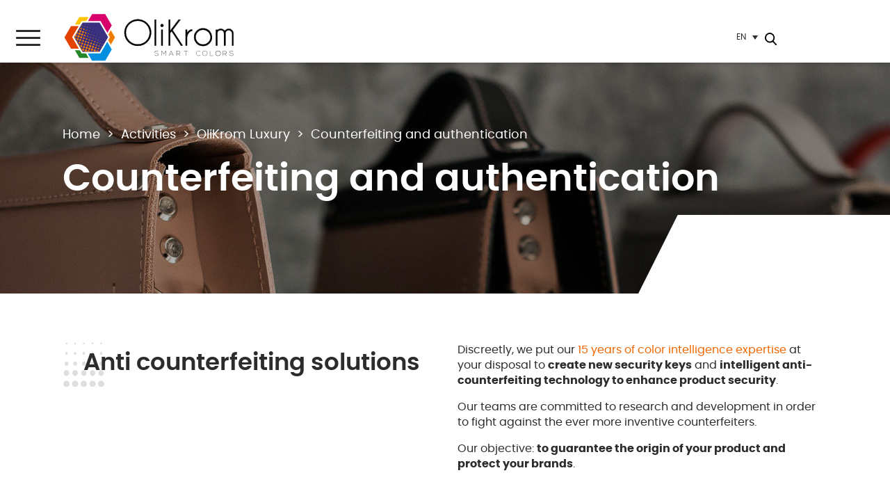

--- FILE ---
content_type: text/html; charset=UTF-8
request_url: https://www.olikrom.com/en/counterfeiting-authentication/
body_size: 58676
content:
<!DOCTYPE html>
<!--[if lt IE 7 ]> <html id="ie6" lang="en-US" class="lteie9 lteie8 lteie7 lteie6 ie6 no-js"> <![endif]-->
<!--[if IE 7 ]>    <html id="ie7" lang="en-US" class="lteie9 lteie8 lteie7 ie7 no-js"> <![endif]-->
<!--[if IE 8 ]>    <html id="ie8" lang="en-US" class="lteie9 lteie8 ie8 no-js"> <![endif]-->
<!--[if IE 9 ]>    <html id="ie9" lang="en-US" class="lteie9 ie9 no-js"> <![endif]-->
<!--[if (gt IE 9)|!(IE)]><!--> <html class="no-js" lang="en-US"> <!--<![endif]-->
    <head> <script type="text/javascript">
/* <![CDATA[ */
var gform;gform||(document.addEventListener("gform_main_scripts_loaded",function(){gform.scriptsLoaded=!0}),document.addEventListener("gform/theme/scripts_loaded",function(){gform.themeScriptsLoaded=!0}),window.addEventListener("DOMContentLoaded",function(){gform.domLoaded=!0}),gform={domLoaded:!1,scriptsLoaded:!1,themeScriptsLoaded:!1,isFormEditor:()=>"function"==typeof InitializeEditor,callIfLoaded:function(o){return!(!gform.domLoaded||!gform.scriptsLoaded||!gform.themeScriptsLoaded&&!gform.isFormEditor()||(gform.isFormEditor()&&console.warn("The use of gform.initializeOnLoaded() is deprecated in the form editor context and will be removed in Gravity Forms 3.1."),o(),0))},initializeOnLoaded:function(o){gform.callIfLoaded(o)||(document.addEventListener("gform_main_scripts_loaded",()=>{gform.scriptsLoaded=!0,gform.callIfLoaded(o)}),document.addEventListener("gform/theme/scripts_loaded",()=>{gform.themeScriptsLoaded=!0,gform.callIfLoaded(o)}),window.addEventListener("DOMContentLoaded",()=>{gform.domLoaded=!0,gform.callIfLoaded(o)}))},hooks:{action:{},filter:{}},addAction:function(o,r,e,t){gform.addHook("action",o,r,e,t)},addFilter:function(o,r,e,t){gform.addHook("filter",o,r,e,t)},doAction:function(o){gform.doHook("action",o,arguments)},applyFilters:function(o){return gform.doHook("filter",o,arguments)},removeAction:function(o,r){gform.removeHook("action",o,r)},removeFilter:function(o,r,e){gform.removeHook("filter",o,r,e)},addHook:function(o,r,e,t,n){null==gform.hooks[o][r]&&(gform.hooks[o][r]=[]);var d=gform.hooks[o][r];null==n&&(n=r+"_"+d.length),gform.hooks[o][r].push({tag:n,callable:e,priority:t=null==t?10:t})},doHook:function(r,o,e){var t;if(e=Array.prototype.slice.call(e,1),null!=gform.hooks[r][o]&&((o=gform.hooks[r][o]).sort(function(o,r){return o.priority-r.priority}),o.forEach(function(o){"function"!=typeof(t=o.callable)&&(t=window[t]),"action"==r?t.apply(null,e):e[0]=t.apply(null,e)})),"filter"==r)return e[0]},removeHook:function(o,r,t,n){var e;null!=gform.hooks[o][r]&&(e=(e=gform.hooks[o][r]).filter(function(o,r,e){return!!(null!=n&&n!=o.tag||null!=t&&t!=o.priority)}),gform.hooks[o][r]=e)}});
/* ]]> */
</script>
<meta charset="UTF-8" /><script>if(navigator.userAgent.match(/MSIE|Internet Explorer/i)||navigator.userAgent.match(/Trident\/7\..*?rv:11/i)){var href=document.location.href;if(!href.match(/[?&]nowprocket/)){if(href.indexOf("?")==-1){if(href.indexOf("#")==-1){document.location.href=href+"?nowprocket=1"}else{document.location.href=href.replace("#","?nowprocket=1#")}}else{if(href.indexOf("#")==-1){document.location.href=href+"&nowprocket=1"}else{document.location.href=href.replace("#","&nowprocket=1#")}}}}</script><script>(()=>{class RocketLazyLoadScripts{constructor(){this.v="2.0.4",this.userEvents=["keydown","keyup","mousedown","mouseup","mousemove","mouseover","mouseout","touchmove","touchstart","touchend","touchcancel","wheel","click","dblclick","input"],this.attributeEvents=["onblur","onclick","oncontextmenu","ondblclick","onfocus","onmousedown","onmouseenter","onmouseleave","onmousemove","onmouseout","onmouseover","onmouseup","onmousewheel","onscroll","onsubmit"]}async t(){this.i(),this.o(),/iP(ad|hone)/.test(navigator.userAgent)&&this.h(),this.u(),this.l(this),this.m(),this.k(this),this.p(this),this._(),await Promise.all([this.R(),this.L()]),this.lastBreath=Date.now(),this.S(this),this.P(),this.D(),this.O(),this.M(),await this.C(this.delayedScripts.normal),await this.C(this.delayedScripts.defer),await this.C(this.delayedScripts.async),await this.T(),await this.F(),await this.j(),await this.A(),window.dispatchEvent(new Event("rocket-allScriptsLoaded")),this.everythingLoaded=!0,this.lastTouchEnd&&await new Promise(t=>setTimeout(t,500-Date.now()+this.lastTouchEnd)),this.I(),this.H(),this.U(),this.W()}i(){this.CSPIssue=sessionStorage.getItem("rocketCSPIssue"),document.addEventListener("securitypolicyviolation",t=>{this.CSPIssue||"script-src-elem"!==t.violatedDirective||"data"!==t.blockedURI||(this.CSPIssue=!0,sessionStorage.setItem("rocketCSPIssue",!0))},{isRocket:!0})}o(){window.addEventListener("pageshow",t=>{this.persisted=t.persisted,this.realWindowLoadedFired=!0},{isRocket:!0}),window.addEventListener("pagehide",()=>{this.onFirstUserAction=null},{isRocket:!0})}h(){let t;function e(e){t=e}window.addEventListener("touchstart",e,{isRocket:!0}),window.addEventListener("touchend",function i(o){o.changedTouches[0]&&t.changedTouches[0]&&Math.abs(o.changedTouches[0].pageX-t.changedTouches[0].pageX)<10&&Math.abs(o.changedTouches[0].pageY-t.changedTouches[0].pageY)<10&&o.timeStamp-t.timeStamp<200&&(window.removeEventListener("touchstart",e,{isRocket:!0}),window.removeEventListener("touchend",i,{isRocket:!0}),"INPUT"===o.target.tagName&&"text"===o.target.type||(o.target.dispatchEvent(new TouchEvent("touchend",{target:o.target,bubbles:!0})),o.target.dispatchEvent(new MouseEvent("mouseover",{target:o.target,bubbles:!0})),o.target.dispatchEvent(new PointerEvent("click",{target:o.target,bubbles:!0,cancelable:!0,detail:1,clientX:o.changedTouches[0].clientX,clientY:o.changedTouches[0].clientY})),event.preventDefault()))},{isRocket:!0})}q(t){this.userActionTriggered||("mousemove"!==t.type||this.firstMousemoveIgnored?"keyup"===t.type||"mouseover"===t.type||"mouseout"===t.type||(this.userActionTriggered=!0,this.onFirstUserAction&&this.onFirstUserAction()):this.firstMousemoveIgnored=!0),"click"===t.type&&t.preventDefault(),t.stopPropagation(),t.stopImmediatePropagation(),"touchstart"===this.lastEvent&&"touchend"===t.type&&(this.lastTouchEnd=Date.now()),"click"===t.type&&(this.lastTouchEnd=0),this.lastEvent=t.type,t.composedPath&&t.composedPath()[0].getRootNode()instanceof ShadowRoot&&(t.rocketTarget=t.composedPath()[0]),this.savedUserEvents.push(t)}u(){this.savedUserEvents=[],this.userEventHandler=this.q.bind(this),this.userEvents.forEach(t=>window.addEventListener(t,this.userEventHandler,{passive:!1,isRocket:!0})),document.addEventListener("visibilitychange",this.userEventHandler,{isRocket:!0})}U(){this.userEvents.forEach(t=>window.removeEventListener(t,this.userEventHandler,{passive:!1,isRocket:!0})),document.removeEventListener("visibilitychange",this.userEventHandler,{isRocket:!0}),this.savedUserEvents.forEach(t=>{(t.rocketTarget||t.target).dispatchEvent(new window[t.constructor.name](t.type,t))})}m(){const t="return false",e=Array.from(this.attributeEvents,t=>"data-rocket-"+t),i="["+this.attributeEvents.join("],[")+"]",o="[data-rocket-"+this.attributeEvents.join("],[data-rocket-")+"]",s=(e,i,o)=>{o&&o!==t&&(e.setAttribute("data-rocket-"+i,o),e["rocket"+i]=new Function("event",o),e.setAttribute(i,t))};new MutationObserver(t=>{for(const n of t)"attributes"===n.type&&(n.attributeName.startsWith("data-rocket-")||this.everythingLoaded?n.attributeName.startsWith("data-rocket-")&&this.everythingLoaded&&this.N(n.target,n.attributeName.substring(12)):s(n.target,n.attributeName,n.target.getAttribute(n.attributeName))),"childList"===n.type&&n.addedNodes.forEach(t=>{if(t.nodeType===Node.ELEMENT_NODE)if(this.everythingLoaded)for(const i of[t,...t.querySelectorAll(o)])for(const t of i.getAttributeNames())e.includes(t)&&this.N(i,t.substring(12));else for(const e of[t,...t.querySelectorAll(i)])for(const t of e.getAttributeNames())this.attributeEvents.includes(t)&&s(e,t,e.getAttribute(t))})}).observe(document,{subtree:!0,childList:!0,attributeFilter:[...this.attributeEvents,...e]})}I(){this.attributeEvents.forEach(t=>{document.querySelectorAll("[data-rocket-"+t+"]").forEach(e=>{this.N(e,t)})})}N(t,e){const i=t.getAttribute("data-rocket-"+e);i&&(t.setAttribute(e,i),t.removeAttribute("data-rocket-"+e))}k(t){Object.defineProperty(HTMLElement.prototype,"onclick",{get(){return this.rocketonclick||null},set(e){this.rocketonclick=e,this.setAttribute(t.everythingLoaded?"onclick":"data-rocket-onclick","this.rocketonclick(event)")}})}S(t){function e(e,i){let o=e[i];e[i]=null,Object.defineProperty(e,i,{get:()=>o,set(s){t.everythingLoaded?o=s:e["rocket"+i]=o=s}})}e(document,"onreadystatechange"),e(window,"onload"),e(window,"onpageshow");try{Object.defineProperty(document,"readyState",{get:()=>t.rocketReadyState,set(e){t.rocketReadyState=e},configurable:!0}),document.readyState="loading"}catch(t){console.log("WPRocket DJE readyState conflict, bypassing")}}l(t){this.originalAddEventListener=EventTarget.prototype.addEventListener,this.originalRemoveEventListener=EventTarget.prototype.removeEventListener,this.savedEventListeners=[],EventTarget.prototype.addEventListener=function(e,i,o){o&&o.isRocket||!t.B(e,this)&&!t.userEvents.includes(e)||t.B(e,this)&&!t.userActionTriggered||e.startsWith("rocket-")||t.everythingLoaded?t.originalAddEventListener.call(this,e,i,o):(t.savedEventListeners.push({target:this,remove:!1,type:e,func:i,options:o}),"mouseenter"!==e&&"mouseleave"!==e||t.originalAddEventListener.call(this,e,t.savedUserEvents.push,o))},EventTarget.prototype.removeEventListener=function(e,i,o){o&&o.isRocket||!t.B(e,this)&&!t.userEvents.includes(e)||t.B(e,this)&&!t.userActionTriggered||e.startsWith("rocket-")||t.everythingLoaded?t.originalRemoveEventListener.call(this,e,i,o):t.savedEventListeners.push({target:this,remove:!0,type:e,func:i,options:o})}}J(t,e){this.savedEventListeners=this.savedEventListeners.filter(i=>{let o=i.type,s=i.target||window;return e!==o||t!==s||(this.B(o,s)&&(i.type="rocket-"+o),this.$(i),!1)})}H(){EventTarget.prototype.addEventListener=this.originalAddEventListener,EventTarget.prototype.removeEventListener=this.originalRemoveEventListener,this.savedEventListeners.forEach(t=>this.$(t))}$(t){t.remove?this.originalRemoveEventListener.call(t.target,t.type,t.func,t.options):this.originalAddEventListener.call(t.target,t.type,t.func,t.options)}p(t){let e;function i(e){return t.everythingLoaded?e:e.split(" ").map(t=>"load"===t||t.startsWith("load.")?"rocket-jquery-load":t).join(" ")}function o(o){function s(e){const s=o.fn[e];o.fn[e]=o.fn.init.prototype[e]=function(){return this[0]===window&&t.userActionTriggered&&("string"==typeof arguments[0]||arguments[0]instanceof String?arguments[0]=i(arguments[0]):"object"==typeof arguments[0]&&Object.keys(arguments[0]).forEach(t=>{const e=arguments[0][t];delete arguments[0][t],arguments[0][i(t)]=e})),s.apply(this,arguments),this}}if(o&&o.fn&&!t.allJQueries.includes(o)){const e={DOMContentLoaded:[],"rocket-DOMContentLoaded":[]};for(const t in e)document.addEventListener(t,()=>{e[t].forEach(t=>t())},{isRocket:!0});o.fn.ready=o.fn.init.prototype.ready=function(i){function s(){parseInt(o.fn.jquery)>2?setTimeout(()=>i.bind(document)(o)):i.bind(document)(o)}return"function"==typeof i&&(t.realDomReadyFired?!t.userActionTriggered||t.fauxDomReadyFired?s():e["rocket-DOMContentLoaded"].push(s):e.DOMContentLoaded.push(s)),o([])},s("on"),s("one"),s("off"),t.allJQueries.push(o)}e=o}t.allJQueries=[],o(window.jQuery),Object.defineProperty(window,"jQuery",{get:()=>e,set(t){o(t)}})}P(){const t=new Map;document.write=document.writeln=function(e){const i=document.currentScript,o=document.createRange(),s=i.parentElement;let n=t.get(i);void 0===n&&(n=i.nextSibling,t.set(i,n));const c=document.createDocumentFragment();o.setStart(c,0),c.appendChild(o.createContextualFragment(e)),s.insertBefore(c,n)}}async R(){return new Promise(t=>{this.userActionTriggered?t():this.onFirstUserAction=t})}async L(){return new Promise(t=>{document.addEventListener("DOMContentLoaded",()=>{this.realDomReadyFired=!0,t()},{isRocket:!0})})}async j(){return this.realWindowLoadedFired?Promise.resolve():new Promise(t=>{window.addEventListener("load",t,{isRocket:!0})})}M(){this.pendingScripts=[];this.scriptsMutationObserver=new MutationObserver(t=>{for(const e of t)e.addedNodes.forEach(t=>{"SCRIPT"!==t.tagName||t.noModule||t.isWPRocket||this.pendingScripts.push({script:t,promise:new Promise(e=>{const i=()=>{const i=this.pendingScripts.findIndex(e=>e.script===t);i>=0&&this.pendingScripts.splice(i,1),e()};t.addEventListener("load",i,{isRocket:!0}),t.addEventListener("error",i,{isRocket:!0}),setTimeout(i,1e3)})})})}),this.scriptsMutationObserver.observe(document,{childList:!0,subtree:!0})}async F(){await this.X(),this.pendingScripts.length?(await this.pendingScripts[0].promise,await this.F()):this.scriptsMutationObserver.disconnect()}D(){this.delayedScripts={normal:[],async:[],defer:[]},document.querySelectorAll("script[type$=rocketlazyloadscript]").forEach(t=>{t.hasAttribute("data-rocket-src")?t.hasAttribute("async")&&!1!==t.async?this.delayedScripts.async.push(t):t.hasAttribute("defer")&&!1!==t.defer||"module"===t.getAttribute("data-rocket-type")?this.delayedScripts.defer.push(t):this.delayedScripts.normal.push(t):this.delayedScripts.normal.push(t)})}async _(){await this.L();let t=[];document.querySelectorAll("script[type$=rocketlazyloadscript][data-rocket-src]").forEach(e=>{let i=e.getAttribute("data-rocket-src");if(i&&!i.startsWith("data:")){i.startsWith("//")&&(i=location.protocol+i);try{const o=new URL(i).origin;o!==location.origin&&t.push({src:o,crossOrigin:e.crossOrigin||"module"===e.getAttribute("data-rocket-type")})}catch(t){}}}),t=[...new Map(t.map(t=>[JSON.stringify(t),t])).values()],this.Y(t,"preconnect")}async G(t){if(await this.K(),!0!==t.noModule||!("noModule"in HTMLScriptElement.prototype))return new Promise(e=>{let i;function o(){(i||t).setAttribute("data-rocket-status","executed"),e()}try{if(navigator.userAgent.includes("Firefox/")||""===navigator.vendor||this.CSPIssue)i=document.createElement("script"),[...t.attributes].forEach(t=>{let e=t.nodeName;"type"!==e&&("data-rocket-type"===e&&(e="type"),"data-rocket-src"===e&&(e="src"),i.setAttribute(e,t.nodeValue))}),t.text&&(i.text=t.text),t.nonce&&(i.nonce=t.nonce),i.hasAttribute("src")?(i.addEventListener("load",o,{isRocket:!0}),i.addEventListener("error",()=>{i.setAttribute("data-rocket-status","failed-network"),e()},{isRocket:!0}),setTimeout(()=>{i.isConnected||e()},1)):(i.text=t.text,o()),i.isWPRocket=!0,t.parentNode.replaceChild(i,t);else{const i=t.getAttribute("data-rocket-type"),s=t.getAttribute("data-rocket-src");i?(t.type=i,t.removeAttribute("data-rocket-type")):t.removeAttribute("type"),t.addEventListener("load",o,{isRocket:!0}),t.addEventListener("error",i=>{this.CSPIssue&&i.target.src.startsWith("data:")?(console.log("WPRocket: CSP fallback activated"),t.removeAttribute("src"),this.G(t).then(e)):(t.setAttribute("data-rocket-status","failed-network"),e())},{isRocket:!0}),s?(t.fetchPriority="high",t.removeAttribute("data-rocket-src"),t.src=s):t.src="data:text/javascript;base64,"+window.btoa(unescape(encodeURIComponent(t.text)))}}catch(i){t.setAttribute("data-rocket-status","failed-transform"),e()}});t.setAttribute("data-rocket-status","skipped")}async C(t){const e=t.shift();return e?(e.isConnected&&await this.G(e),this.C(t)):Promise.resolve()}O(){this.Y([...this.delayedScripts.normal,...this.delayedScripts.defer,...this.delayedScripts.async],"preload")}Y(t,e){this.trash=this.trash||[];let i=!0;var o=document.createDocumentFragment();t.forEach(t=>{const s=t.getAttribute&&t.getAttribute("data-rocket-src")||t.src;if(s&&!s.startsWith("data:")){const n=document.createElement("link");n.href=s,n.rel=e,"preconnect"!==e&&(n.as="script",n.fetchPriority=i?"high":"low"),t.getAttribute&&"module"===t.getAttribute("data-rocket-type")&&(n.crossOrigin=!0),t.crossOrigin&&(n.crossOrigin=t.crossOrigin),t.integrity&&(n.integrity=t.integrity),t.nonce&&(n.nonce=t.nonce),o.appendChild(n),this.trash.push(n),i=!1}}),document.head.appendChild(o)}W(){this.trash.forEach(t=>t.remove())}async T(){try{document.readyState="interactive"}catch(t){}this.fauxDomReadyFired=!0;try{await this.K(),this.J(document,"readystatechange"),document.dispatchEvent(new Event("rocket-readystatechange")),await this.K(),document.rocketonreadystatechange&&document.rocketonreadystatechange(),await this.K(),this.J(document,"DOMContentLoaded"),document.dispatchEvent(new Event("rocket-DOMContentLoaded")),await this.K(),this.J(window,"DOMContentLoaded"),window.dispatchEvent(new Event("rocket-DOMContentLoaded"))}catch(t){console.error(t)}}async A(){try{document.readyState="complete"}catch(t){}try{await this.K(),this.J(document,"readystatechange"),document.dispatchEvent(new Event("rocket-readystatechange")),await this.K(),document.rocketonreadystatechange&&document.rocketonreadystatechange(),await this.K(),this.J(window,"load"),window.dispatchEvent(new Event("rocket-load")),await this.K(),window.rocketonload&&window.rocketonload(),await this.K(),this.allJQueries.forEach(t=>t(window).trigger("rocket-jquery-load")),await this.K(),this.J(window,"pageshow");const t=new Event("rocket-pageshow");t.persisted=this.persisted,window.dispatchEvent(t),await this.K(),window.rocketonpageshow&&window.rocketonpageshow({persisted:this.persisted})}catch(t){console.error(t)}}async K(){Date.now()-this.lastBreath>45&&(await this.X(),this.lastBreath=Date.now())}async X(){return document.hidden?new Promise(t=>setTimeout(t)):new Promise(t=>requestAnimationFrame(t))}B(t,e){return e===document&&"readystatechange"===t||(e===document&&"DOMContentLoaded"===t||(e===window&&"DOMContentLoaded"===t||(e===window&&"load"===t||e===window&&"pageshow"===t)))}static run(){(new RocketLazyLoadScripts).t()}}RocketLazyLoadScripts.run()})();</script>

        
        
        <!--  Mobile Viewport Fix -->
        <meta name="viewport" content="width=device-width; initial-scale=1.0">
                <meta http-equiv="X-UA-Compatible" content="IE=edge,chrome=1">

        <!-- Les favicon et apple-touch-icon.png sont a aller chercher dans le repertoire images/logo (repertoire identité du site) -->
        <link rel="apple-touch-icon" href="https://www.olikrom.com/wp-content/uploads/2022/01/touchicon-1.png.webp">
        <link rel="icon" href="">
        <!--[if IE]><link rel="shortcut icon" href="https://www.olikrom.com/wp-content/themes/netconcept/images/logo/favicon.ico" /><![endif]-->
        <!-- or, set /favicon.ico for IE10 win -->
        <meta name="msapplication-TileColor" content="#f0f0f0">
        <meta name="msapplication-TileImage" content="https://www.olikrom.com/wp-content/uploads/2022/01/tileicon-1.png">

        <link rel="profile" href="http://gmpg.org/xfn/11">

                <link rel="pingback" href="https://www.olikrom.com/wordpress/xmlrpc.php">

        <!--[if lt IE 9]>
        <script src="https://www.olikrom.com/wp-content/themes/netconcept/js/html5.js" type="text/javascript"></script>
        <![endif]-->

        <!-- Vérification de l'activation de Javascript -->
        <script type="rocketlazyloadscript">document.documentElement.className = document.documentElement.className.replace("no-js", "js");</script>

        <!-- Test version du navigateur pour informer le visiteur des incompatibilités -->
        <script type="rocketlazyloadscript" data-rocket-type="text/javascript">
            var $buoop = {c: 2};
            function $buo_f() {
                var e = document.createElement("script");
                e.src = "//browser-update.org/update.min.js";
                document.body.appendChild(e);
            }
            ;
            try {
                document.addEventListener("DOMContentLoaded", $buo_f, false);
            } catch (e) {
                window.attachEvent("onload", $buo_f);
            }
        </script>

        <!-- eviter lien numero de télephone sur safarie -->
        <meta name = "format-detection" content = "telephone=no"> 

        <meta name='robots' content='index, follow, max-image-preview:large, max-snippet:-1, max-video-preview:-1' />

<!-- Google Tag Manager for WordPress by gtm4wp.com -->
<script data-cfasync="false" data-pagespeed-no-defer>
	var gtm4wp_datalayer_name = "dataLayer";
	var dataLayer = dataLayer || [];
</script>
<!-- End Google Tag Manager for WordPress by gtm4wp.com -->
	<!-- This site is optimized with the Yoast SEO plugin v26.7 - https://yoast.com/wordpress/plugins/seo/ -->
	<title>Counterfeiting and authentication - OliKrom, leader in smart materials</title>
<link data-rocket-prefetch href="https://scripts.clarity.ms" rel="dns-prefetch">
<link data-rocket-prefetch href="https://www.gstatic.com" rel="dns-prefetch">
<link data-rocket-prefetch href="https://snap.licdn.com" rel="dns-prefetch">
<link data-rocket-prefetch href="https://www.clarity.ms" rel="dns-prefetch">
<link data-rocket-prefetch href="https://www.googletagmanager.com" rel="dns-prefetch">
<link data-rocket-prefetch href="https://ajax.aspnetcdn.com" rel="dns-prefetch">
<link data-rocket-prefetch href="https://cdnjs.cloudflare.com" rel="dns-prefetch">
<link data-rocket-prefetch href="https://www.google.com" rel="dns-prefetch">
<link data-rocket-prefetch href="https://browser-update.org" rel="dns-prefetch">
<style id="wpr-usedcss">img.emoji{display:inline!important;border:none!important;box-shadow:none!important;height:1em!important;width:1em!important;margin:0 .07em!important;vertical-align:-.1em!important;background:0 0!important;padding:0!important}:where(.wp-block-button__link){border-radius:9999px;box-shadow:none;padding:calc(.667em + 2px) calc(1.333em + 2px);text-decoration:none}:where(.wp-block-calendar table:not(.has-background) th){background:#ddd}:where(.wp-block-columns){margin-bottom:1.75em}:where(.wp-block-columns.has-background){padding:1.25em 2.375em}:where(.wp-block-post-comments input[type=submit]){border:none}:where(.wp-block-cover-image:not(.has-text-color)),:where(.wp-block-cover:not(.has-text-color)){color:#fff}:where(.wp-block-cover-image.is-light:not(.has-text-color)),:where(.wp-block-cover.is-light:not(.has-text-color)){color:#000}:where(.wp-block-file){margin-bottom:1.5em}:where(.wp-block-file__button){border-radius:2em;display:inline-block;padding:.5em 1em}:where(.wp-block-file__button):is(a):active,:where(.wp-block-file__button):is(a):focus,:where(.wp-block-file__button):is(a):hover,:where(.wp-block-file__button):is(a):visited{box-shadow:none;color:#fff;opacity:.85;text-decoration:none}:where(.wp-block-latest-comments:not([style*=line-height] .wp-block-latest-comments__comment)){line-height:1.1}:where(.wp-block-latest-comments:not([style*=line-height] .wp-block-latest-comments__comment-excerpt p)){line-height:1.8}ol,ul{box-sizing:border-box}:where(.wp-block-navigation.has-background .wp-block-navigation-item a:not(.wp-element-button)),:where(.wp-block-navigation.has-background .wp-block-navigation-submenu a:not(.wp-element-button)){padding:.5em 1em}:where(.wp-block-navigation .wp-block-navigation__submenu-container .wp-block-navigation-item a:not(.wp-element-button)),:where(.wp-block-navigation .wp-block-navigation__submenu-container .wp-block-navigation-submenu a:not(.wp-element-button)),:where(.wp-block-navigation .wp-block-navigation__submenu-container .wp-block-navigation-submenu button.wp-block-navigation-item__content),:where(.wp-block-navigation .wp-block-navigation__submenu-container .wp-block-pages-list__item button.wp-block-navigation-item__content){padding:.5em 1em}:where(p.has-text-color:not(.has-link-color)) a{color:inherit}:where(.wp-block-post-excerpt){margin-bottom:var(--wp--style--block-gap);margin-top:var(--wp--style--block-gap)}:where(.wp-block-preformatted.has-background){padding:1.25em 2.375em}:where(.wp-block-pullquote){margin:0 0 1em}:where(.wp-block-search__button){border:1px solid #ccc;padding:6px 10px}:where(.wp-block-search__button-inside .wp-block-search__inside-wrapper){border:1px solid #949494;box-sizing:border-box;padding:4px}:where(.wp-block-search__button-inside .wp-block-search__inside-wrapper) .wp-block-search__input{border:none;border-radius:0;padding:0 4px}:where(.wp-block-search__button-inside .wp-block-search__inside-wrapper) .wp-block-search__input:focus{outline:0}:where(.wp-block-search__button-inside .wp-block-search__inside-wrapper) :where(.wp-block-search__button){padding:4px 8px}:where(.wp-block-term-description){margin-bottom:var(--wp--style--block-gap);margin-top:var(--wp--style--block-gap)}:where(pre.wp-block-verse){font-family:inherit}:root{--wp--preset--font-size--normal:16px;--wp--preset--font-size--huge:42px}.aligncenter{clear:both}.screen-reader-text{border:0;clip:rect(1px,1px,1px,1px);-webkit-clip-path:inset(50%);clip-path:inset(50%);height:1px;margin:-1px;overflow:hidden;padding:0;position:absolute;width:1px;word-wrap:normal!important}.screen-reader-text:focus{background-color:#ddd;clip:auto!important;-webkit-clip-path:none;clip-path:none;color:#444;display:block;font-size:1em;height:auto;left:5px;line-height:normal;padding:15px 23px 14px;text-decoration:none;top:5px;width:auto;z-index:100000}html :where(.has-border-color){border-style:solid}html :where([style*=border-top-color]){border-top-style:solid}html :where([style*=border-right-color]){border-right-style:solid}html :where([style*=border-bottom-color]){border-bottom-style:solid}html :where([style*=border-left-color]){border-left-style:solid}html :where([style*=border-width]){border-style:solid}html :where([style*=border-top-width]){border-top-style:solid}html :where([style*=border-right-width]){border-right-style:solid}html :where([style*=border-bottom-width]){border-bottom-style:solid}html :where([style*=border-left-width]){border-left-style:solid}html :where(img[class*=wp-image-]){height:auto;max-width:100%}:where(figure){margin:0 0 1em}html :where(.is-position-sticky){--wp-admin--admin-bar--position-offset:var(--wp-admin--admin-bar--height,0px)}@media screen and (max-width:600px){html :where(.is-position-sticky){--wp-admin--admin-bar--position-offset:0px}}body{--wp--preset--color--black:#000000;--wp--preset--color--cyan-bluish-gray:#abb8c3;--wp--preset--color--white:#ffffff;--wp--preset--color--pale-pink:#f78da7;--wp--preset--color--vivid-red:#cf2e2e;--wp--preset--color--luminous-vivid-orange:#ff6900;--wp--preset--color--luminous-vivid-amber:#fcb900;--wp--preset--color--light-green-cyan:#7bdcb5;--wp--preset--color--vivid-green-cyan:#00d084;--wp--preset--color--pale-cyan-blue:#8ed1fc;--wp--preset--color--vivid-cyan-blue:#0693e3;--wp--preset--color--vivid-purple:#9b51e0;--wp--preset--gradient--vivid-cyan-blue-to-vivid-purple:linear-gradient(135deg,rgba(6, 147, 227, 1) 0%,rgb(155, 81, 224) 100%);--wp--preset--gradient--light-green-cyan-to-vivid-green-cyan:linear-gradient(135deg,rgb(122, 220, 180) 0%,rgb(0, 208, 130) 100%);--wp--preset--gradient--luminous-vivid-amber-to-luminous-vivid-orange:linear-gradient(135deg,rgba(252, 185, 0, 1) 0%,rgba(255, 105, 0, 1) 100%);--wp--preset--gradient--luminous-vivid-orange-to-vivid-red:linear-gradient(135deg,rgba(255, 105, 0, 1) 0%,rgb(207, 46, 46) 100%);--wp--preset--gradient--very-light-gray-to-cyan-bluish-gray:linear-gradient(135deg,rgb(238, 238, 238) 0%,rgb(169, 184, 195) 100%);--wp--preset--gradient--cool-to-warm-spectrum:linear-gradient(135deg,rgb(74, 234, 220) 0%,rgb(151, 120, 209) 20%,rgb(207, 42, 186) 40%,rgb(238, 44, 130) 60%,rgb(251, 105, 98) 80%,rgb(254, 248, 76) 100%);--wp--preset--gradient--blush-light-purple:linear-gradient(135deg,rgb(255, 206, 236) 0%,rgb(152, 150, 240) 100%);--wp--preset--gradient--blush-bordeaux:linear-gradient(135deg,rgb(254, 205, 165) 0%,rgb(254, 45, 45) 50%,rgb(107, 0, 62) 100%);--wp--preset--gradient--luminous-dusk:linear-gradient(135deg,rgb(255, 203, 112) 0%,rgb(199, 81, 192) 50%,rgb(65, 88, 208) 100%);--wp--preset--gradient--pale-ocean:linear-gradient(135deg,rgb(255, 245, 203) 0%,rgb(182, 227, 212) 50%,rgb(51, 167, 181) 100%);--wp--preset--gradient--electric-grass:linear-gradient(135deg,rgb(202, 248, 128) 0%,rgb(113, 206, 126) 100%);--wp--preset--gradient--midnight:linear-gradient(135deg,rgb(2, 3, 129) 0%,rgb(40, 116, 252) 100%);--wp--preset--font-size--small:13px;--wp--preset--font-size--medium:20px;--wp--preset--font-size--large:36px;--wp--preset--font-size--x-large:42px;--wp--preset--spacing--20:0.44rem;--wp--preset--spacing--30:0.67rem;--wp--preset--spacing--40:1rem;--wp--preset--spacing--50:1.5rem;--wp--preset--spacing--60:2.25rem;--wp--preset--spacing--70:3.38rem;--wp--preset--spacing--80:5.06rem;--wp--preset--shadow--natural:6px 6px 9px rgba(0, 0, 0, .2);--wp--preset--shadow--deep:12px 12px 50px rgba(0, 0, 0, .4);--wp--preset--shadow--sharp:6px 6px 0px rgba(0, 0, 0, .2);--wp--preset--shadow--outlined:6px 6px 0px -3px rgba(255, 255, 255, 1),6px 6px rgba(0, 0, 0, 1);--wp--preset--shadow--crisp:6px 6px 0px rgba(0, 0, 0, 1)}:where(.is-layout-flex){gap:.5em}:where(.is-layout-grid){gap:.5em}:where(.wp-block-post-template.is-layout-flex){gap:1.25em}:where(.wp-block-post-template.is-layout-grid){gap:1.25em}:where(.wp-block-columns.is-layout-flex){gap:2em}:where(.wp-block-columns.is-layout-grid){gap:2em}.juiz_sps_links{--neutral:#333C45;--neutraldark:#1A1C1E;--twitter:#1DA1F2;--twitterdark:#005FD1;--twitter:#222;--twitterdark:#000;--linkedin:#0A66C2;--linkedindark:#004183;--facebook:#1778F2;--facebookdark:#385898;--viadeo:#F07355;--viadeodark:#D64928;--weibo:#D52A2C;--weibodark:#AD1719;--pinterest:#E60023;--pinterestdark:#AE0719;--vk:#4680C2;--vkdark:#304186;--tumblr:#001935;--tumblrdark:#020C16;--reddit:#FF4500;--redditdark:#CF4816;--diigo:#368BFF;--diigodark:#256ED2;--evernote:#00A82D;--evernotedark:#0D862E;--pocket:#EF4056;--pocketdark:#CB3F50;--mix:#FF8126;--mixdark:#DE201D;--whatsapp:#128C7E;--whatsappdark:#075E54;--shareapi:#5250B1;--shareapidark:#3C3B69}.juiz_sps_links{word-wrap:normal!important;clear:both;margin:1em 0}.juiz_sps_maybe_hidden_text{position:absolute;left:-9999px;text-indent:-9999px}[dir=rtl] .juiz_sps_maybe_hidden_text{position:absolute;right:-9999em}.juiz_sps_links .juiz_sps_item{padding:0!important;margin:0!important;list-style:none!important}.juiz_sps_links .juiz_sps_item{display:inline-block;vertical-align:middle}.juiz_sps_counter,.juiz_sps_totalcount{position:relative;right:-2px;top:1px;display:inline-block;padding:7px 6px 8px;border:1px solid #ddd;border-right-width:0;vertical-align:0;font-size:14px;color:#999;background:#fff;border-radius:5px 0 0 5px;box-shadow:0 0 4px rgba(0,0,0,.15)}.juiz_sps_counter:after{content:"";position:absolute;right:-6px;top:50%;margin-top:-5px;border-left:6px solid #fff;border-bottom:6px solid transparent;border-top:6px solid transparent}.juiz_sps_counters .juiz_sps_totalcount{display:flex;flex-direction:column-reverse;margin-top:2px;border:0;border-left:2px solid var(--neutral);line-height:1;color:var(--neutral);background:0 0;box-shadow:none}.juiz_sps_total_number{font-size:1.3em}.juiz_sps_links.counters_total .juiz_hidden_counter{display:none!important}@media print{.juiz_sps_links{display:none;margin:0;padding:0;opacity:0;visibility:hidden}}.juiz-sps-modal{--jsps-modal-background:#FFF;--jsps-light-gray:#E3E8ED;--jsps-border-color:var(--jsps-light-gray);--jsps-error-color:#A04C4C;--jsps-success-color:#48864D;--jsps-overlay:rgba(255, 255, 255, .9);--jsps-brand-color:#43AFD2;--jsps-brand-color-dark:#176B86;--jsps-brand-dark:#0A2933;--jsps-brand-code-light:#6CB7D0}.juiz-sps-modal,.juiz-sps-modal *{box-sizing:border-box;font-family:"Helvetica Neue",Helvetica,Arial,sans-serif}.juiz-sps-modal{position:fixed;top:0;bottom:0;left:0;right:0;display:flex;flex-direction:column;justify-content:center;padding:16px;font-size:16px;background:#fff;background:var(--jsps-overlay,var(--jsps-modal-background));z-index:999999;opacity:0;transition:opacity .4s}.juiz-sps-modal.jsps-modal-show{opacity:1}.juiz-sps-modal::selection{background:var(--jsps-brand-color);color:var(--jsps-modal-background)}.juiz-sps-modal::-moz-selection{background:var(--jsps-brand-color);color:var(--jsps-modal-background)}.juiz-sps-modal .juiz-sps-modal-inside{position:relative;margin:0 auto;width:460px;max-width:100%;font-size:1em;line-height:1.7;color:var(--jsps-brand-dark);background:var(--jsps-modal-background);box-shadow:0 1px 3px rgba(0,0,0,.1),0 3px 8px rgba(0,0,0,.09),0 16px 24px rgba(0,0,0,.08);border-radius:8px;overflow:auto;transform:scale(.95);transition:all .4s}.jsps-modal-show .juiz-sps-modal-inside{transform:scale(1)}.juiz-sps-modal .juiz-sps-modal-inside p{line-height:1.7}.juiz-sps-modal .juiz-sps-modal-content{padding:4px 16px 16px}.juiz-sps-modal .juiz-sps-modal-header{padding:12px 16px 0;font-size:1.3em;color:var(--jsps-brand-dark)}.juiz-sps-modal .juiz-sps-modal-footer{padding:12px 8px;font-size:.75em;text-align:center;background:var(--jsps-light-gray)}.juiz-sps-modal .juiz-sps-modal-footer a{color:inherit}.juiz-sps-modal .juiz-sps-modal-footer p{margin:0}.juiz-sps-modal .juiz-sps-modal-footer a{text-decoration:underline}.juiz-sps-modal [for=jsps-friend-email]{display:flex;justify-content:space-between}.juiz-sps-modal [for=jsps-friend-email] span{padding:3px 10px;font-size:.75em;font-weight:700;background:rgba(255,255,255,.1);border-radius:24px}@media (min-width:640px){.juiz-sps-modal .juiz-sps-modal-content,.juiz-sps-modal .juiz-sps-modal-footer,.juiz-sps-modal .juiz-sps-modal-header{padding-left:24px;padding-right:24px}}.juiz-sps-modal .juiz-sps-modal-title{margin:0;font-weight:400;text-align:left}.juiz-sps-modal .juiz-sps-message-info{padding:0;font-size:.875em}.juiz-sps-modal label{display:block;margin-top:1em;margin-bottom:.2em;font-size:.925em;font-weight:700;text-align:left;color:var(--jsps-brand-color-dark)}.juiz-sps-modal .juiz-sps-label-info{display:block;font-size:.925em;font-weight:400}.juiz-sps-modal .juiz-sps-label-info,.juiz-sps-modal p.juiz-sps-message-info{color:var(--jsps-brand-dark);opacity:.7;line-height:1.3}.juiz-sps-modal form p{margin:.4em 0}.juiz-sps-modal input[type=email],.juiz-sps-modal input[type=text],.juiz-sps-modal textarea{width:100%;max-width:100%;padding:12px;margin:0;border:2px solid var(--jsps-border-color);font-size:.825em;background:var(--jsps-modal-background);border-radius:4px;transition:all .275s;color:var(--jsps-brand-dark)}.juiz-sps-modal textarea{resize:vertical;height:96px}.juiz-sps-modal.juiz-sps-modal input[type=email]:focus,.juiz-sps-modal.juiz-sps-modal input[type=text]:focus,.juiz-sps-modal.juiz-sps-modal textarea:focus{background:var(--jsps-modal-background);border-color:var(--jsps-brand-color);border-width:2px}.juiz-sps-modal .juiz-sps-submit-infos{display:flex;align-items:center;padding-top:16px}.juiz-sps-submit-infos .juiz-sps-message-info{margin-top:-.2em}.juiz-sps-modal .juiz-sps-submit-line{order:-1;margin:0 8px .5em 0}.juiz-sps-modal .juiz-sps-submit-line button,.juiz-sps-modal .juiz-sps-submit-line input{border:0!important;padding:8px 16px!important;font-size:12px;border-radius:20px;letter-spacing:.1em;font-weight:700;text-transform:uppercase;color:var(--jsps-modal-background)!important;background:var(--jsps-brand-color)!important;white-space:nowrap;transition:all .275s}.juiz-sps-modal .juiz-sps-submit-line button:focus-visible,.juiz-sps-modal .juiz-sps-submit-line button:hover,.juiz-sps-modal .juiz-sps-submit-line input:focus-visible,.juiz-sps-modal .juiz-sps-submit-line input:hover{background:var(--jsps-brand-color-dark)!important}.juiz-sps-modal .juiz-sps-message{margin-top:8px;padding:24px;text-align:center;color:var(--jsps-modal-background);border-radius:6px}.juiz-sps-modal .juiz-sps-message svg{width:80px}.juiz-sps-modal .juiz-sps-message p{font-size:1.3em;margin:0}.juiz-sps-modal .juiz-sps-error{background:var(--jsps-error-color)}.juiz-sps-modal .juiz-sps-success{background:var(--jsps-success-color)}.juiz-sps-modal .juiz-sps-close{position:fixed;top:24px;right:24px;width:20px;height:20px;padding:0;font-size:1.4em;line-height:18px;text-align:center;background:0 0;color:#444;color:var(--jsps-brand-dark);opacity:.5;border:0}.juiz-sps-modal .juiz-sps-hidden{position:absolute;clip:rect(0,0,0,0);overflow:hidden}.juiz-sps-modal .juiz-sps-loader,.juiz-sps-modal .juiz-sps-submit-txt{display:inline-block;vertical-align:middle}.juiz-sps-modal .juiz-sps-loader{width:0;opacity:0;margin-right:0;height:22px;transition:all .275s}.juiz-sps-modal .juiz-sps-loader.is-active{width:22px;opacity:1;margin-right:6px}@media (max-width:640px){.juiz-sps-modal{--jsps-overlay:#FFF;justify-content:flex-start;padding:0}.juiz-sps-modal .juiz-sps-modal-inside{border-radius:0;box-shadow:none}.juiz-sps-modal .juiz-sps-submit-infos{flex-direction:column}.juiz-sps-modal .juiz-sps-message-info{order:2}}@media (prefers-color-scheme:dark){.juiz-sps-modal{--jsps-overlay:var(--jsps-brand-dark);--jsps-modal-background:var(--jsps-brand-dark);--jsps-brand-color-dark:var(--jsps-brand-color);--jsps-border-color:rgba(255, 255, 255, .2);--jsps-brand-color-dark:rgba(255, 255, 255, .75)}.juiz-sps-modal .juiz-sps-label-info,.juiz-sps-modal p.juiz-sps-message-info{color:var(--jsps-brand-code-light)}.juiz-sps-modal .juiz-sps-close,.juiz-sps-modal .juiz-sps-modal-header{color:var(--jsps-brand-color-dark);opacity:1}.juiz-sps-modal .juiz-sps-modal-footer{background:rgba(255,255,255,.1);color:#fff}.juiz-sps-modal.juiz-sps-modal input:focus,.juiz-sps-modal.juiz-sps-modal textarea:focus{color:#fff}.juiz-sps-modal.juiz-sps-modal input,.juiz-sps-modal.juiz-sps-modal textarea{color:rgba(255,255,255,.8)}@media (min-width:640px){.juiz-sps-modal{--jsps-overlay:rgba(10, 41, 51, .8)}}}@media print{.juiz-sps-modal{display:none;margin:0;padding:0;opacity:0;visibility:hidden}}.panel-grid.panel-has-style>.panel-row-style,.panel-grid.panel-no-style{display:flex;-ms-flex-wrap:wrap;flex-wrap:nowrap;-ms-justify-content:space-between;justify-content:space-between}.panel-grid-cell{-ms-box-sizing:border-box;box-sizing:border-box}.panel-grid-cell .panel-cell-style{height:100%}.panel-grid-cell .so-panel{zoom:1}.panel-grid-cell .so-panel:before{content:"";display:block}.panel-grid-cell .so-panel:after{content:"";display:table;clear:both}.panel-grid-cell .panel-last-child{margin-bottom:0}body.siteorigin-panels-before-js:not(.siteorigin-panels-css-container){overflow-x:hidden}body.siteorigin-panels-before-js:not(.siteorigin-panels-css-container) .siteorigin-panels-stretch{margin-right:-1000px!important;margin-left:-1000px!important;padding-right:1000px!important;padding-left:1000px!important}.dashicons{font-family:dashicons;display:inline-block;line-height:1;font-weight:400;font-style:normal;speak:never;text-decoration:inherit;text-transform:none;text-rendering:auto;-webkit-font-smoothing:antialiased;-moz-osx-font-smoothing:grayscale;width:20px;height:20px;font-size:20px;vertical-align:top;text-align:center;transition:color .1s ease-in}.dashicons-hidden:before{content:"\f530"}.dashicons-trash:before{content:"\f182"}.dashicons-visibility:before{content:"\f177"}.wpsm-show a,.wpsm-show:active,.wpsm-show:visited{cursor:pointer;text-decoration:none;font-size:100%}.wpsm-show:hover{cursor:pointer;text-decoration:underline}.wpsm-hide a,.wpsm-hide:active,.wpsm-hide:visited{cursor:pointer;text-decoration:none}.wpsm-hide:hover{cursor:pointer;text-decoration:underline}.wpsm-content-hide{display:none}.wpml-ls-legacy-dropdown{width:15.5em;max-width:100%}.wpml-ls-legacy-dropdown>ul{position:relative;padding:0;margin:0!important;list-style-type:none}.wpml-ls-legacy-dropdown .wpml-ls-current-language:focus .wpml-ls-sub-menu,.wpml-ls-legacy-dropdown .wpml-ls-current-language:hover .wpml-ls-sub-menu{visibility:visible}.wpml-ls-legacy-dropdown .wpml-ls-item{padding:0;margin:0;list-style-type:none}.wpml-ls-legacy-dropdown a{display:block;text-decoration:none;color:#444;border:1px solid #cdcdcd;background-color:#fff;padding:5px 10px;line-height:1}.wpml-ls-legacy-dropdown a span{vertical-align:middle}.wpml-ls-legacy-dropdown a.wpml-ls-item-toggle{position:relative;padding-right:calc(10px + 1.4em)}.rtl .wpml-ls-legacy-dropdown a.wpml-ls-item-toggle{padding-right:10px;padding-left:calc(10px + 1.4em)}.wpml-ls-legacy-dropdown a.wpml-ls-item-toggle:after{content:"";vertical-align:middle;display:inline-block;border:.35em solid transparent;border-top:.5em solid;position:absolute;right:10px;top:calc(50% - .175em)}.rtl .wpml-ls-legacy-dropdown a.wpml-ls-item-toggle:after{right:auto;left:10px}.wpml-ls-legacy-dropdown .wpml-ls-current-language:hover>a,.wpml-ls-legacy-dropdown a:focus,.wpml-ls-legacy-dropdown a:hover{color:#000;background:#eee}.wpml-ls-legacy-dropdown .wpml-ls-sub-menu{visibility:hidden;position:absolute;top:100%;right:0;left:0;border-top:1px solid #cdcdcd;padding:0;margin:0;list-style-type:none;z-index:101}.wpml-ls-legacy-dropdown .wpml-ls-sub-menu a{border-width:0 1px 1px}.cmplz-blocked-content-notice{display:none}.cmplz-optin .cmplz-blocked-content-container .cmplz-blocked-content-notice,.cmplz-optin .cmplz-wp-video .cmplz-blocked-content-notice{display:block}.cmplz-blocked-content-container,.cmplz-wp-video{animation-name:cmplz-fadein;animation-duration:.6s;background:#fff;border:0;border-radius:3px;box-shadow:0 0 1px 0 rgba(0,0,0,.5),0 1px 10px 0 rgba(0,0,0,.15);display:flex;justify-content:center;align-items:center;background-repeat:no-repeat!important;background-size:cover!important;height:inherit;position:relative}.cmplz-blocked-content-container iframe,.cmplz-wp-video iframe{visibility:hidden;max-height:100%;border:0!important}.cmplz-blocked-content-container .cmplz-blocked-content-notice,.cmplz-wp-video .cmplz-blocked-content-notice{white-space:normal;text-transform:initial;position:absolute!important;width:100%;top:50%;left:50%;transform:translate(-50%,-50%);max-width:300px;font-size:14px;padding:10px;background-color:rgba(0,0,0,.5);color:#fff;text-align:center;z-index:98;line-height:23px}.cmplz-blocked-content-container .cmplz-blocked-content-notice .cmplz-links,.cmplz-wp-video .cmplz-blocked-content-notice .cmplz-links{display:block;margin-bottom:10px}.cmplz-blocked-content-container .cmplz-blocked-content-notice .cmplz-links a,.cmplz-wp-video .cmplz-blocked-content-notice .cmplz-links a{color:#fff}.cmplz-blocked-content-container div div{display:none}.cmplz-wp-video .cmplz-placeholder-element{width:100%;height:inherit}@keyframes cmplz-fadein{from{opacity:0}to{opacity:1}}.chosen-container{position:relative;display:inline-block;vertical-align:middle;-webkit-user-select:none;-moz-user-select:none;-ms-user-select:none;user-select:none}.chosen-container *{-webkit-box-sizing:border-box;box-sizing:border-box}.chosen-container a{cursor:pointer}.chosen-rtl{text-align:right}.select2-container--classic .select2-results>.select2-results__options,.select2-container--default .select2-results>.select2-results__options{max-height:200px;overflow-y:auto}.select2-container--classic .select2-selection--multiple .select2-selection__clear,.select2-container--default.select2-container--disabled .select2-selection__choice__remove{display:none}.select2-container--classic[dir=rtl] .select2-selection--single .select2-selection__arrow{border:none;border-right:1px solid #aaa;border-radius:4px 0 0 4px;left:1px;right:auto}.select2-container--classic[dir=rtl] .select2-selection--multiple .select2-selection__choice{float:right;margin-left:5px;margin-right:auto}.chosen-container{font-size:14px}.taille_grille{margin-right:auto;margin-left:auto;max-width:1260px;padding-right:10px;padding-left:10px}*,:after,:before{-webkit-box-sizing:border-box;-moz-box-sizing:border-box;box-sizing:border-box}.container{margin-right:auto;margin-left:auto;padding-left:15px;padding-right:15px}.container:after,.container:before{content:" ";display:table}.container:after{clear:both}@media (min-width:768px){.container{width:750px}}@media (min-width:992px){.container{width:970px}}@media (min-width:1260px){.container{width:1230px}}.row{margin-left:-15px;margin-right:-15px}.row:after,.row:before{content:" ";display:table}.row:after{clear:both}@-ms-viewport{width:device-width}.fa-times:before{content:""}@font-face{font-display:swap;font-family:poppins;src:url("https://www.olikrom.com/wp-content/themes/netconcept/css/fonts/poppins-regular-webfont.eot");src:url("https://www.olikrom.com/wp-content/themes/netconcept/css/fonts/poppins-regular-webfont.eot?#iefix") format("embedded-opentype"),url("https://www.olikrom.com/wp-content/themes/netconcept/css/fonts/poppins-regular-webfont.woff2") format("woff2"),url("https://www.olikrom.com/wp-content/themes/netconcept/css/fonts/poppins-regular-webfont.ttf") format("truetype"),url("https://www.olikrom.com/wp-content/themes/netconcept/css/fonts/poppins-regular-webfont.svg#poppins") format("svg");font-weight:400;font-style:normal;font-stretch:normal}@font-face{font-display:swap;font-family:poppins;src:url("https://www.olikrom.com/wp-content/themes/netconcept/css/fonts/poppins-semibold-webfont.eot");src:url("https://www.olikrom.com/wp-content/themes/netconcept/css/fonts/poppins-semibold-webfont.eot?#iefix") format("embedded-opentype"),url("https://www.olikrom.com/wp-content/themes/netconcept/css/fonts/poppins-semibold-webfont.woff2") format("woff2"),url("https://www.olikrom.com/wp-content/themes/netconcept/css/fonts/poppins-semibold-webfont.ttf") format("truetype"),url("https://www.olikrom.com/wp-content/themes/netconcept/css/fonts/poppins-semibold-webfont.svg#poppins") format("svg");font-weight:600;font-style:normal;font-stretch:normal}@font-face{font-display:swap;font-family:poppins;src:url("https://www.olikrom.com/wp-content/themes/netconcept/css/fonts/poppins-bold-webfont.eot");src:url("https://www.olikrom.com/wp-content/themes/netconcept/css/fonts/poppins-bold-webfont.eot?#iefix") format("embedded-opentype"),url("https://www.olikrom.com/wp-content/themes/netconcept/css/fonts/poppins-bold-webfont.woff2") format("woff2"),url("https://www.olikrom.com/wp-content/themes/netconcept/css/fonts/poppins-bold-webfont.ttf") format("truetype"),url("https://www.olikrom.com/wp-content/themes/netconcept/css/fonts/poppins-bold-webfont.svg#poppins") format("svg");font-weight:700;font-style:normal;font-stretch:normal}html{font-family:sans-serif;-ms-text-size-adjust:100%;-webkit-text-size-adjust:100%}body{margin:0}article,aside,details,figcaption,figure,footer,header,hgroup,main,nav,section,summary{display:block}audio,canvas,progress,video{display:inline-block;vertical-align:baseline}audio:not([controls]){display:none;height:0}[hidden],template{display:none}a{background:0 0}a:active,a:hover{outline:0}abbr[title]{border-bottom:1px dotted}.strong,b,strong{font-weight:700}.em,dfn,em,i{font-style:italic}h1{font-size:2em;margin:.67em 0}small{font-size:80%}img{border:0;-webkit-user-select:none;-moz-user-select:none;-ms-user-select:none;user-select:none}svg:not(:root){overflow:hidden}figure{margin:1em 40px}hr{-moz-box-sizing:content-box;box-sizing:content-box;height:0}pre{overflow:auto}button,input,optgroup,select,textarea{color:inherit;font:inherit;margin:0}button{overflow:visible}button,select{text-transform:none}button,html input[type=button],input[type=reset],input[type=submit]{-webkit-appearance:button;cursor:pointer}button[disabled],html input[disabled]{cursor:default}button::-moz-focus-inner,input::-moz-focus-inner{border:0;padding:0}input{line-height:normal}input[type=checkbox],input[type=radio]{box-sizing:border-box;padding:0}input[type=number]::-webkit-inner-spin-button,input[type=number]::-webkit-outer-spin-button{height:auto}input[type=search]{-webkit-appearance:textfield;-webkit-box-sizing:content-box;-moz-box-sizing:content-box;-ms-box-sizing:content-box;box-sizing:content-box}input[type=search]::-webkit-search-cancel-button,input[type=search]::-webkit-search-decoration{-webkit-appearance:none}fieldset{border:1px solid silver;margin:0 2px;padding:.35em .625em .75em}legend{border:0;padding:0}textarea{overflow:auto}optgroup{font-weight:700}table{border-collapse:collapse;border-spacing:0}td,th{padding:0}*{-webkit-box-sizing:border-box;-moz-box-sizing:border-box;-ms-box-sizing:border-box;box-sizing:border-box}#totop{display:block;text-indent:100%;white-space:nowrap;overflow:hidden;line-height:0;font-size:0;margin:0!important;padding:0!important}#branding,.clearfix,.gfield{zoom:1}#branding:after,#branding:before,.clearfix:after,.clearfix:before,.gfield:after,.gfield:before{content:"";display:table}#branding:after,.clearfix:after,.gfield:after{clear:both}.hidden{display:none;visibility:hidden}.invisible{visibility:hidden}.assistive-text,.screen-reader-text{position:absolute!important;z-index:-1;clip:rect(1px 1px 1px 1px);clip:rect(1px,1px,1px,1px)}a.assistive-text:active,a.assistive-text:focus{position:fixed!important;background:#f1f1f1;border-bottom:1px solid #ddd;color:#1982d1;clip:auto!important;font-size:1.3333em;font-weight:700;position:absolute;text-decoration:underline;top:35px;left:35px;padding:5px;padding:15px 23px 14px;border-radius:3px 3px 3px 3px;box-shadow:0 0 2px 2px rgba(0,0,0,.6);z-index:100000}code,pre,samp{line-height:1em;white-space:pre-wrap;font-family:Menlo,Monaco,Consolas,"Courier New",monospace}blockquote{quotes:none;padding:0 0 0 30px}blockquote:after,blockquote:before{content:'';content:none}abbr[title],dfn[title]{border-bottom:1px dotted;cursor:help}p{-webkit-font-feature-settings:"liga","dlig";-moz-font-feature-settings:"liga=1, dlig=1";-ms-font-feature-settings:"liga","dlig";-o-font-feature-settings:"liga","dlig";font-feature-settings:"liga","dlig"}hr{clear:both;width:100%;background:#313131;border:0;height:1px;margin:1em 0}ins{background-color:#ff9;color:#000;text-decoration:none}mark{background-color:#ff9;color:#000;font-style:italic;font-weight:700}del{text-decoration:line-through;color:inherit}sub,sup{font-size:xx-small;height:0;line-height:1;vertical-align:baseline;position:relative}sup{bottom:1em}sub{top:.5ex}h1:first-child,h2:first-child,h3:first-child,h4:first-child,h5:first-child,h6:first-child{margin-top:0}li ol,li p,li ul{margin-top:0;margin-bottom:0}.content ul{padding:0}.content ul li{list-style:none;padding-left:20px;padding-bottom:10px;position:relative;display:-webkit-box}.content ul li::before{position:absolute;top:7px;left:0;content:'';width:8px;height:13px;background:url("https://www.olikrom.com/wp-content/themes/netconcept/images/bandeaux/arrow.png") no-repeat}.content ol li{margin-bottom:5px}.content ol li::marker{color:#0090df}span span{line-height:1}.aligncenter{clear:both;display:block;margin-left:auto;margin-right:auto}img{max-width:100%;height:auto;margin-bottom:10px}a img{margin-bottom:0}a img,td{vertical-align:top}td[valign=middle]{vertical-align:middle}td[valign=bottom]{vertical-align:bottom}td img{margin-top:3px}td>a>img,td>img{max-width:none!important}a#totop,button,input[type=submit],label[for],select{cursor:pointer}.placeholder{color:#999}nav ul{padding:0;list-style:none}.evitements{padding:0;margin:0}html{font-size:62.5%}#fancybox-wrap,#fancybox-wrap *{box-sizing:content-box}#fancybox-loading{position:fixed;top:50%;left:50%;width:40px;height:40px;margin-top:-20px;margin-left:-20px;cursor:pointer;overflow:hidden;z-index:1104;display:none}#fancybox-loading div{position:absolute;top:0;left:0;width:40px;height:480px;background-image:url("https://www.olikrom.com/wp-content/themes/netconcept/images/elements/fancybox/fancybox.png")}#fancybox-overlay{position:fixed;top:0;bottom:0;left:0;width:100%;z-index:1100;display:none}#fancybox-wrap{position:absolute;top:0;left:0;padding:20px;z-index:1101;outline:0;display:none}#fancybox-outer{position:relative;width:100%;height:100%;background:#fff}#fancybox-content{width:0;height:0;padding:0;outline:0;position:relative;overflow:hidden;z-index:1102;border:0 solid #fff}#fancybox-close{position:absolute;top:-15px;right:-15px;width:30px;height:30px;background:url("https://www.olikrom.com/wp-content/themes/netconcept/images/elements/fancybox/fancybox.png") -40px 0;cursor:pointer;z-index:1103;display:none}#fancybox-error{color:#444;font:12px/20px Arial;padding:14px;margin:0}#fancybox-img{width:100%;height:100%;padding:0;margin:0;border:none;outline:0;line-height:0;vertical-align:top}#fancybox-left,#fancybox-right{position:absolute;bottom:0;height:100%;width:35%;cursor:pointer;outline:0;background:url("https://www.olikrom.com/wp-content/themes/netconcept/images/elements/fancybox/blank.gif");z-index:1102;display:none}#fancybox-left{left:0}#fancybox-right{right:0}#fancybox-left-ico,#fancybox-right-ico{position:absolute;top:50%;left:-9999px;width:30px;height:30px;margin-top:-15px;cursor:pointer;z-index:1102;display:block}#fancybox-left-ico{background-image:url("https://www.olikrom.com/wp-content/themes/netconcept/images/elements/fancybox/fancybox.png");background-position:-40px -30px}#fancybox-right-ico{background-image:url("https://www.olikrom.com/wp-content/themes/netconcept/images/elements/fancybox/fancybox.png");background-position:-40px -60px}#fancybox-left:hover,#fancybox-right:hover{visibility:visible}#fancybox-left:hover span{left:20px}#fancybox-right:hover span{left:auto;right:20px}.fancybox-bg{position:absolute;padding:0;margin:0;border:0;width:20px;height:20px;z-index:1001}#fancybox-bg-n{top:-20px;left:0;width:100%;background-image:url("https://www.olikrom.com/wp-content/themes/netconcept/images/elements/fancybox/fancybox-x.png")}#fancybox-bg-ne{top:-20px;right:-20px;background-image:url("https://www.olikrom.com/wp-content/themes/netconcept/images/elements/fancybox/fancybox.png");background-position:-40px -162px}#fancybox-bg-e{top:0;right:-20px;height:100%;background-image:url("https://www.olikrom.com/wp-content/themes/netconcept/images/elements/fancybox/fancybox-y.png");background-position:-20px 0}#fancybox-bg-se{bottom:-20px;right:-20px;background-image:url("https://www.olikrom.com/wp-content/themes/netconcept/images/elements/fancybox/fancybox.png");background-position:-40px -182px}#fancybox-bg-s{bottom:-20px;left:0;width:100%;background-image:url("https://www.olikrom.com/wp-content/themes/netconcept/images/elements/fancybox/fancybox-x.png");background-position:0 -20px}#fancybox-bg-sw{bottom:-20px;left:-20px;background-image:url("https://www.olikrom.com/wp-content/themes/netconcept/images/elements/fancybox/fancybox.png");background-position:-40px -142px}#fancybox-bg-w{top:0;left:-20px;height:100%;background-image:url("https://www.olikrom.com/wp-content/themes/netconcept/images/elements/fancybox/fancybox-y.png")}#fancybox-bg-nw{top:-20px;left:-20px;background-image:url("https://www.olikrom.com/wp-content/themes/netconcept/images/elements/fancybox/fancybox.png");background-position:-40px -122px}#fancybox-title{font-family:Helvetica;font-size:12px;z-index:1102}.fancybox-title-inside{padding-bottom:10px;text-align:center;color:#333;background:#fff;position:relative}.fancybox-title-outside{padding-top:10px;color:#fff}.fancybox-title-over{position:absolute;bottom:0;left:0;color:#fff;text-align:left}.fancybox-title-float{position:absolute;left:0;bottom:-20px;height:32px}#fancybox-title-float-wrap{border:none;border-collapse:collapse;width:auto}#fancybox-title-float-wrap td{border:none;white-space:nowrap}#fancybox-title-float-left{padding:0 0 0 15px;background:url("https://www.olikrom.com/wp-content/themes/netconcept/images/elements/fancybox/fancybox.png") -40px -90px no-repeat}#fancybox-title-float-main{color:#fff;line-height:29px;font-weight:700;padding:0 0 3px;background:url("https://www.olikrom.com/wp-content/themes/netconcept/images/elements/fancybox/fancybox-x.png") 0 -40px}#fancybox-title-float-right{padding:0 0 0 15px;background:url("https://www.olikrom.com/wp-content/themes/netconcept/images/elements/fancybox/fancybox.png") -55px -90px no-repeat}.fancybox-ie6 #fancybox-close{background:0 0}.fancybox-ie6 #fancybox-left-ico{background:0 0}.fancybox-ie6 #fancybox-right-ico{background:0 0}.fancybox-ie6 #fancybox-title-over{background:0 0;zoom:1}.fancybox-ie6 #fancybox-title-float-left{background:0 0}.fancybox-ie6 #fancybox-title-float-main{background:0 0}.fancybox-ie6 #fancybox-title-float-right{background:0 0}.fancybox-ie6 #fancybox-bg-e,.fancybox-ie6 #fancybox-bg-w,.fancybox-ie6 #fancybox-left,.fancybox-ie6 #fancybox-right{height:expression(this.parentNode.clientHeight + "px")}#fancybox-loading.fancybox-ie6{position:absolute;margin-top:0;top:expression( (-20 + (document.documentElement.clientHeight ? document.documentElement.clientHeight/2 : document.body.clientHeight/2 ) + ( ignoreMe = document.documentElement.scrollTop ? document.documentElement.scrollTop : document.body.scrollTop )) + 'px')}#fancybox-loading.fancybox-ie6 div{background:0 0}.fancybox-ie .fancybox-bg{background:0 0!important}html.swipebox-html.swipebox-touch{overflow:hidden!important}#swipebox-overlay img{border:none!important}#swipebox-overlay{width:100%;height:100%;position:fixed;top:0;left:0;z-index:99999!important;overflow:hidden;user-select:none}#swipebox-container{position:relative;width:100%;height:100%}#swipebox-slider{transition:transform .4s ease;height:100%;left:0;top:0;width:100%;white-space:nowrap;position:absolute;display:none;cursor:pointer}#swipebox-slider .slide{height:100%;width:100%;line-height:1px;text-align:center;display:inline-block}#swipebox-slider .slide:before{content:"";display:inline-block;height:50%;width:1px;margin-right:-1px}#swipebox-slider .slide .swipebox-inline-container,#swipebox-slider .slide img{display:inline-block;max-height:100%;max-width:100%;margin:0;padding:0;width:auto;height:auto;vertical-align:middle}#swipebox-slider .slide-loading{background:url(https://www.olikrom.com/wp-content/themes/netconcept/images/elements/swipebox/loader.gif) center center no-repeat}#swipebox-bottom-bar,#swipebox-top-bar{transition:.5s;position:absolute;left:0;z-index:999;height:50px;width:100%}#swipebox-bottom-bar{bottom:-50px}#swipebox-bottom-bar.visible-bars{transform:translate3d(0,-50px,0)}#swipebox-top-bar{top:-50px}#swipebox-top-bar.visible-bars{transform:translate3d(0,50px,0)}#swipebox-title{display:block;width:100%;text-align:center}#swipebox-close,#swipebox-next,#swipebox-prev{background-image:url(https://www.olikrom.com/wp-content/themes/netconcept/images/elements/swipebox/icons.png);background-repeat:no-repeat;border:none!important;text-decoration:none!important;cursor:pointer;width:50px;height:50px;top:0}#swipebox-arrows{display:block;margin:0 auto;width:100%;height:50px}#swipebox-prev{background-position:-32px 13px;float:left}#swipebox-next{background-position:-78px 13px;float:right}#swipebox-close{top:0;right:0;position:absolute;z-index:9999;background-position:15px 12px}.swipebox-no-close-button #swipebox-close{display:none}#swipebox-next.disabled,#swipebox-prev.disabled{opacity:.3}.swipebox-no-touch #swipebox-overlay.rightSpring #swipebox-slider{animation:.3s rightSpring}.swipebox-no-touch #swipebox-overlay.leftSpring #swipebox-slider{animation:.3s leftSpring}.swipebox-touch #swipebox-container:after,.swipebox-touch #swipebox-container:before{backface-visibility:hidden;transition:all .3s ease;content:' ';position:absolute;z-index:999;top:0;height:100%;width:20px;opacity:0}.swipebox-touch #swipebox-container:before{left:0;box-shadow:inset 10px 0 10px -8px #656565}.swipebox-touch #swipebox-container:after{right:0;box-shadow:inset -10px 0 10px -8px #656565}.swipebox-touch #swipebox-overlay.leftSpringTouch #swipebox-container:before{opacity:1}.swipebox-touch #swipebox-overlay.rightSpringTouch #swipebox-container:after{opacity:1}@keyframes rightSpring{0%{left:0}50%{left:-30px}100%{left:0}}@keyframes leftSpring{0%{left:0}50%{left:30px}100%{left:0}}@media screen and (min-width:800px){#swipebox-close{right:10px}#swipebox-arrows{width:92%;max-width:800px}}#swipebox-overlay{background:#989898}#swipebox-bottom-bar,#swipebox-top-bar{text-shadow:1px 1px 1px #000;background:#000;opacity:.95}#swipebox-top-bar{color:#fff!important;font-size:15px;line-height:43px;font-family:Helvetica,Arial,sans-serif}.blocker{position:fixed;top:0;right:0;bottom:0;left:0;width:100%;height:100%;overflow:auto;z-index:9999;padding:20px;box-sizing:border-box;background-color:#000;background-color:rgba(0,0,0,.75);text-align:center}.blocker:before{content:"";display:inline-block;height:100%;vertical-align:middle;margin-right:-.05em}.modal{display:inline-block;vertical-align:middle;position:relative;z-index:10000;width:400px;background:#fff;padding:15px 30px;-webkit-border-radius:8px;-moz-border-radius:8px;-o-border-radius:8px;-ms-border-radius:8px;border-radius:8px;-webkit-box-shadow:0 0 10px #000;-moz-box-shadow:0 0 10px #000;-o-box-shadow:0 0 10px #000;-ms-box-shadow:0 0 10px #000;box-shadow:0 0 10px #000;text-align:left}.tooltipster-default{border-radius:5px;border:2px solid #000;background:#000;color:#fff}.tooltipster-default .tooltipster-content{font-family:Arial,sans-serif;font-size:14px;line-height:16px;padding:8px 10px;overflow:hidden}.tooltipster-icon{cursor:help;margin-left:4px}.tooltipster-arrow{display:block;text-align:center;width:100%;height:100%;position:absolute;top:0;left:0;z-index:-1}.tooltipster-arrow span{display:block;width:0;height:0;position:absolute}.tooltipster-arrow-left span{border-top:8px solid transparent!important;border-bottom:8px solid transparent!important;border-left:8px solid;top:50%;margin-top:-7px;right:-7px}.tooltipster-arrow-right span{border-top:8px solid transparent!important;border-bottom:8px solid transparent!important;border-right:8px solid;top:50%;margin-top:-7px;left:-7px}.tooltipster-content-changing{opacity:.5;-webkit-transform:scale(1.1,1.1);-moz-transform:scale(1.1,1.1);-o-transform:scale(1.1,1.1);-ms-transform:scale(1.1,1.1);transform:scale(1.1,1.1)}.gform_button{display:inline-block;padding:10px 30px;color:#fff;text-decoration:none;font-size:28px;background:#0090df}.gform_button:active,.gform_button:hover{background:#0090df;color:#fff}.gform_footer{text-align:center}.gform_button.button{background:#2c2c2c;color:#fff;padding:15px 40px}.gform_button.button:hover{background:#f26600}.btn_bordure_orange a,.btn_orange a,.gform_button.button{font-size:.8125em;font-weight:600;font-family:poppins,sans-serif;text-transform:uppercase;padding:15px 35px;transition:.2s;color:#fff;background:#f26600;display:inline-block;margin-bottom:10px}.btn_bordure_orange a:hover,.btn_orange a:hover,.gform_button.button:hover{transition:.2s;color:#fff;background:#0090df}.btn_bordure_orange a{border:2px solid #f26600;color:#2c2c2c;background:0 0}.btn_bordure_orange a:hover{border:2px solid #f26600;background:#f26600;color:#fff}.gform_button.button{border:1px solid #f26600;color:#2c2c2c;background:0 0}.gform_button.button:hover{border:1px solid #f26600;background:#f26600;color:#fff}body{font-family:poppins,"Helvetica Neue",Helvetica,Arial,sans-serif;font-size:1.6em;color:#2c2c2c;background:#fff;font-weight:400;position:relative}blockquote,dl,label,ol,p,pre,span,td,textarea,th,ul{font-size:1em;line-height:1.4em;margin:1px 0}ul{padding:10px 0}h1{font-family:poppins,sans-serif;font-size:3em;font-weight:700;line-height:1.2em;margin-bottom:30px;display:inherit}h2{font-family:poppins,sans-serif;font-size:2.125em;font-weight:600;margin:0;margin-bottom:30px;line-height:1.2em;position:relative;padding:10px 5px 14px 30px;background:url("https://www.olikrom.com/wp-content/themes/netconcept/images/bandeaux/h2.png") no-repeat}.h3-like,h3{font-family:poppins,sans-serif;font-size:1.5em;line-height:1.2em;font-weight:600;margin:0;margin-bottom:30px;color:#0090df}h4{font-family:poppins,sans-serif;font-size:1.375em;line-height:1.2em;font-weight:600;margin:0;margin-bottom:10px}a{color:#f26600;text-decoration:none}a:active,a:focus,a:hover{color:#2c2c2c;text-decoration:none}.wpsm-content a:hover{color:#fff!important}.colophon{clear:both;display:block;width:100%;padding-top:70px;padding-bottom:50px;position:relative}.colophon .so-panel{margin-bottom:0!important}.colophon a,.colophon li,.colophon p{font-size:1em}.colophon .titre{margin-bottom:20px;position:relative;display:inline-block}.colophon .titre div,.colophon .titre p,.colophon .titre span{font-family:poppins,sans-serif;font-weight:600;font-size:16px!important}.colophon .panel-grid-cell{height:100%!important}.colophon .panel-grid-cell:first-child{border:0}.colophon .texte a,.colophon .texte p{font-size:16px;line-height:1.9em;font-weight:400;color:#2c2c2c}.colophon .texte a:hover{color:#f26600}.colophon .texte i{font-size:20px;height:34px;width:34px;margin-right:5px;text-align:center;padding-top:6px;margin-bottom:10px;border-radius:50px}.colophon .texte i:hover{color:#2c2c2c}.colophon .bloc_mail img{margin:0}.colophon .bloc_mail .btn_bordure_orange a{color:#2c2c2c;font-weight:600;font-size:13px}.colophon .bloc_mail .btn_orange a{color:#fff}.colophon .bloc_mail a{color:#f26600;line-height:1em}.colophon .bloc_mail a:hover img{transition:.2;transform:scale(.9)}.colophon .quatre_blocs_footer{padding-bottom:40px;border-bottom:1px solid #cbcbcb;margin-bottom:40px}.colophon .btn_decouvrir a{display:inline-block;position:relative;text-align:center;padding:10px 70px 10px 40px;font-weight:600}.colophon .btn_decouvrir a::after{content:'';width:19px;height:19px;position:absolute;right:20px;top:29%;background:url("https://www.olikrom.com/wp-content/themes/netconcept/images/bandeaux/logout.png") no-repeat}.colophon .btn_decouvrir a:hover{color:#2c2c2c}.colophon .mention_legale{text-align:center}.colophon .mention_legale a{color:#919191}.colophon .mention_legale a:hover{color:#f26600}.colophon .mention_legale p{color:#919191}.content p{margin-bottom:5px;margin:0 0 1em}#access{padding:0}#branding{width:100%;background:#fff;padding-bottom:10px}#branding{position:relative;z-index:999;background:0 0}.logo-site{max-width:300px;margin:0 auto;padding:0;text-align:center}.logo-site .site-title{display:block;border:none;border:none;line-height:1em;margin:0;vertical-align:middle;text-decoration:none}.opacity-layer{display:none;position:fixed;top:0;bottom:0;left:0;right:0;background-color:transparent;background-color:rgba(255,255,255,.8);zoom:1}.with-opacity-layer .opacity-layer{display:block;z-index:980}.langue .wpml-ls-legacy-dropdown{width:auto}.wpml-ls-item a{border:0;font-family:poppins,sans-serif;text-transform:uppercase;color:#2c2c2c;padding:42px 15px 7px;line-height:1.2em;font-size:.7777777778em;font-weight:400;position:relative}.wpml-ls-item a::after{right:1px;top:48px!important}.wpml-ls-item ul{padding-top:5px!important}.wpml-ls-item ul li a{padding:0;padding-left:15px;text-align:left}.wpml-ls-legacy-dropdown .wpml-ls-current-language:hover>a,.wpml-ls-legacy-dropdown a,.wpml-ls-legacy-dropdown a:focus,.wpml-ls-legacy-dropdown a:hover{background:0 0}.menu-principal ul li.bouton_orange>a{display:inline-block}.menu-principal ul li.bouton_orange>a>span{text-transform:uppercase;font-size:13px;border:2px solid #f26600;font-weight:600;text-align:center;margin:20px 0;padding:15px 25px!important}.menu-principal ul li.bouton_orange>a>span::before{display:none}.menu-opened .menu-right{display:block}.bandeau-header .nc_breadcrumb{font-size:.875em;color:#blanc;padding:20px 0}.bandeau-header .nc_breadcrumb a,.bandeau-header .nc_breadcrumb span{color:#fff;font-size:18px;font-weight:400}.pagination{text-align:center}.pagination .prev.disabled{background:#f26600;margin:0 30px}.pagination .prev.disabled i{color:#fff}#map_canvas{height:1069px}.no-js img[data-lazy-src]{display:none}.logo-site.widget-area-top-center{display:inline-block;transform:perspective(1px) translateZ(0);transition-duration:.2s;transition-property:transform;vertical-align:middle}.email-with-confirmation.gfield_contains_required .ginput_container_email .gform_wrapper label:after,.gform_wrapper .email-with-confirmation.gfield_contains_required .ginput_container_email label:after,.gform_wrapper .gfield_required{color:#f26600!important}.gform_wrapper{margin-top:0!important}.gform_wrapper .gform_body .gfield_label{font-weight:700;padding:0!important;margin-right:0!important;width:100%}.gform_wrapper .gform_body ul.gform_fields{margin:0 -15px!important}.gform_wrapper .gform_body ul.gform_fields li{margin-bottom:10px;height:80px}.gform_wrapper .gform_body ul.gform_fields li.message,.gform_wrapper .gform_body ul.gform_fields li.rgpd{height:auto}.email-with-confirmation.gfield_contains_required .ginput_container_email .gform_wrapper .gform_body label:after,.gform_wrapper .gform_body .email-with-confirmation.gfield_contains_required .ginput_container_email label:after,.gform_wrapper .gform_body .gfield_required{color:#003c46}.gform_wrapper .gform_body textarea{width:100%!important;color:#6e6e6e!important;font-size:1em;font-weight:400;padding:5px 16px!important;border:1px solid #a7a7a7;background:#fff}.gform_wrapper .gform_body .rgpd{width:100%}.select2-container .select2-results .select2-highlighted{color:#f26600!important}.gform_body ul li{width:100%;float:left;clear:none!important;margin:5px 0!important}.gform_body ul li.large{width:100%}.gform_body ul li.message{width:100%}.gform_body ul li input{background:#d1d1d1;color:#6e6e6e!important}.gform_body ul li ul li{width:100%;float:none}.gform_wrapper .top_label input.large,.gform_wrapper .top_label input.medium,.gform_wrapper .top_label select,.select2-choice,.textarea{width:100%!important;color:#6e6e6e!important;font-size:1em;font-weight:400;border:1px solid #cbcbcb;padding:5px 13px!important;background:#fff;height:50px!important}.gform_wrapper.gravity-theme .gfield textarea.large{height:153px!important}.ginput_container,.select2-container{width:100%!important}.gform_wrapper .gform_footer input.button,.gform_wrapper .gform_footer input[type=submit],.gform_wrapper .gform_page_footer input.button,.gform_wrapper .gform_page_footer input[type=submit]{width:auto!important}#totop{right:60px!important;bottom:70px!important;width:70px;height:70px;transition:.3s;z-index:999}#totop:active,#totop:hover{bottom:75px!important;transition:.3s}#main .gform_body ul li{background:0 0}#main .gform_body>ul>li{padding:0}.fond_etendu .nav-icon1{width:35px;height:25px;position:relative;-webkit-transform:rotate(0);-moz-transform:rotate(0);-o-transform:rotate(0);transform:rotate(0);-webkit-transition:.5s ease-in-out;-moz-transition:.5s ease-in-out;-o-transition:.5s ease-in-out;transition:.5s ease-in-out;cursor:pointer}.fond_etendu .nav-icon1 span{border-radius:50px;display:block;position:absolute;height:3px;width:100%;background:#2c2c2c;opacity:1;left:0;-webkit-transform:rotate(0);-moz-transform:rotate(0);-o-transform:rotate(0);transform:rotate(0);-webkit-transition:.25s ease-in-out;-moz-transition:.25s ease-in-out;-o-transition:.25s ease-in-out;transition:.25s ease-in-out}.fond_etendu .nav-icon1 span:first-child{top:0}.fond_etendu .nav-icon1 span:nth-child(2){top:10px}.fond_etendu .nav-icon1 span:nth-child(3){top:20px;width:100%;transition:.2s}.fond_etendu.menu-opened,.fond_etendu.open{position:relative}.fond_etendu.menu-opened .bloc_haut_page,.fond_etendu.open .bloc_haut_page{position:relative;z-index:999}.fond_etendu.menu-opened .bloc_haut_page .logo,.fond_etendu.open .bloc_haut_page .logo{z-index:999;position:relative}.fond_etendu.menu-opened .menu_principal_site .bloc_menu,.fond_etendu.open .menu_principal_site .bloc_menu{display:inline-block;position:relative;z-index:1000}.fond_etendu.menu-opened .nav-icon1,.fond_etendu.open .nav-icon1{position:relative;z-index:999;width:20px;height:16px;float:left}.fond_etendu.menu-opened .nav-icon1 span:first-child,.fond_etendu.open .nav-icon1 span:first-child{top:10px;-webkit-transform:rotate(135deg);-moz-transform:rotate(135deg);-o-transform:rotate(135deg);transform:rotate(135deg);background:#000}.fond_etendu.menu-opened .nav-icon1 span:nth-child(2),.fond_etendu.open .nav-icon1 span:nth-child(2){opacity:0;right:-60px;transition:.2s}.fond_etendu.menu-opened .nav-icon1 span:nth-child(3),.fond_etendu.open .nav-icon1 span:nth-child(3){top:10px;-webkit-transform:rotate(-135deg);-moz-transform:rotate(-135deg);-o-transform:rotate(-135deg);transform:rotate(-135deg);background:#000}.menu-opened .nav-icon1{position:relative;z-index:999;width:20px;height:16px;float:left}.menu-opened .nav-icon1 span:first-child{top:10px;-webkit-transform:rotate(135deg);-moz-transform:rotate(135deg);-o-transform:rotate(135deg);transform:rotate(135deg);background:#000}.menu-opened .nav-icon1 span:nth-child(2){opacity:0;right:-60px;transition:.2s}.menu-opened .nav-icon1 span:nth-child(3){top:10px;-webkit-transform:rotate(-135deg);-moz-transform:rotate(-135deg);-o-transform:rotate(-135deg);transform:rotate(-135deg);background:#000}.menu-opened.sub-menu-opened .nav-icon1{position:relative;height:40px}.menu-opened.sub-menu-opened .nav-icon1 span:nth-child(3){top:22px}.animation_gauche_droite{position:relative;left:-2000px;transition:1s}.animation_gauche_droite.visible{left:0}.animation_droite_gauche{position:relative;right:-2000px;transition:1s}.animation_droite_gauche.visible{right:0}.animation_vershaut{position:relative;bottom:-400px;transition:1s}.animation_vershaut.visible{bottom:0}.animation_apparition{position:relative;transition:3s;opacity:0}.animation_apparition.visible{opacity:1}.bandeau-header .nc_breadcrumb{background:url("https://www.olikrom.com/wp-content/themes/netconcept/images/elements/sprites.png");background-repeat:no-repeat;background-position:0 -758px;padding:22px 0}.bandeau-header .nc_breadcrumb .point{margin:0 5px}.bandeau-header .nc_breadcrumb span br{display:none}.bandeau-header .nc_breadcrumb a{color:#fff;font-weight:400;font-size:1em}.bandeau-header .nc_breadcrumb a:hover{text-decoration:underline;color:#f26600}.bandeau-header{height:332px;position:relative;background-size:cover!important;background-position:center!important}.bandeau-header::after{content:'';position:absolute;bottom:0;right:-1px;width:363px;height:113px;background:url("https://www.olikrom.com/wp-content/themes/netconcept/images/bandeaux/bandeau_header_triangle.png") no-repeat}.bandeau-header .survole_bandeau{position:absolute;top:0;left:0;right:0;bottom:0;content:'';background:0 0;background-color:rgba(0,0,0,.3);zoom:1}.bandeau-header .border_bread{position:relative;z-index:9;top:70px}.bandeau-header .border_bread .bloc_titre_fil_arianne,.bandeau-header .border_bread .titre{margin:0 auto}.recherche{float:left;margin-left:19px;margin-top:7px}.picto_recherche{content:'';width:18px;height:18px;background:url("https://www.olikrom.com/wp-content/themes/netconcept/images/element/search-02.svg");background-repeat:no-repeat;float:left;margin-top:35px;cursor:pointer}.widget.widget_search{position:absolute;right:0;top:35px;border:1px solid #000;z-index:999;display:none}.oki .fond_ouvert{position:absolute;z-index:999;top:0;bottom:0;left:0;content:'';right:0;display:inherit;background:rgba(255,255,255,.8)}.oki .widget.widget_search{position:absolute;z-index:1000;top:29px;right:10px;display:inherit}.langue,.recherche{z-index:999;float:right}.langue{position:relative;z-index:997;float:right}.fond_ouvert,.oki .picto_recherche{display:none}.oki .widget.widget_search .searchform{position:relative;top:0;height:50px;width:240px;background:#fff}.widget.widget_search{position:absolute;right:310px}.en .widget.widget_search{right:0}.widget.widget_search .searchform{position:relative;top:-5px}.widget.widget_search .searchform input{border:0;background:#fff;height:50px;width:240px;padding:5px}.widget.widget_search .searchform #searchsubmit{background:url("https://www.olikrom.com/wp-content/themes/netconcept/images/element/search-02.svg") no-repeat;border:none;width:30px;height:30px;position:absolute;right:3px;text-indent:100%;top:14px;text-indent:100%;white-space:nowrap;overflow:hidden;padding:0}.logo_menu_bouton_reseaux_sociaux .logo{margin-top:5px;float:left;margin-left:5px;margin-right:28px}.logo_menu_bouton_reseaux_sociaux .logo img{margin:0;width:80%}.logo_menu_bouton_reseaux_sociaux .bloc_menu{float:right;margin-right:10px}#branding{background:#fff;display:flex;width:100%;box-shadow:1px 1px 12px #707070;padding:5px 7% 0}#branding .logo{flex-basis:20%;padding:13px 5px 0 0}#branding .logo_menu_bouton_reseaux_sociaux{flex-basis:80%;text-align:right}.logo_menu_bouton_reseaux_sociaux{line-height:0}.bloc_menu_logo_reseau{padding:0;display:inline-block;width:100%}.wpsm-hide{background:0 0;text-align:center;display:inline-block;margin:0 auto;color:#f26600!important;font-size:1em;font-weight:700;text-transform:uppercase;text-decoration:none}.colophon li{list-style:none}.colophon li a{font-size:.875em}.colophon li a:hover{color:#f26600}.content{margin:70px 0 0;overflow:hidden}.taille_grille{position:relative;max-width:none;width:100%;padding:0 7%}.gform_wrapper{margin:0}.row{margin-right:0}.fixedTop #branding{position:fixed;width:100%;z-index:999;box-shadow:1px 1px 12px #707070}.fixedTop #branding .menu_mobile{top:0}.fixedTop #branding .logo img{max-width:60%}.fixedTop .wpml-ls-item a{padding:32px 15px 7px}.fixedTop .wpml-ls-item ul{padding-top:5px}.fixedTop .wpml-ls-item ul li a{padding:0;text-align:center}.fixedTop .wpml-ls-legacy-dropdown a.wpml-ls-item-toggle::after{margin-top:-10px;right:3px}.fixedTop .picto_recherche{margin-top:26px}.fixedTop .oki .widget.widget_search{top:17px}.swiper-slide a .titre{font-size:1.5em;color:#2c2c2c;margin-top:30px}.filtre_image{position:relative}.filtre_image::before{content:'';background:no-repeat rgba(0,0,0,.6);position:absolute;right:0;left:0;bottom:0;top:0;z-index:9}.filtre_image .panel-grid-cell{position:relative;z-index:10}.texte_blanc .intermediaire_noir,.texte_blanc a,.texte_blanc div,.texte_blanc h1,.texte_blanc h2,.texte_blanc h3,.texte_blanc li,.texte_blanc p,.texte_blanc span{color:#fff}.texte_blanc ul li::before{position:absolute;top:7px;left:0;content:'';width:8px;height:13px;background:url("https://www.olikrom.com/wp-content/themes/netconcept/images/bandeaux/arrow_blanc.png") no-repeat}.entry-header .titre{font-family:poppins,sans-serif;font-size:3.375em;font-weight:600;color:#fff;line-height:1.1em}.fixedTop #branding{position:fixed;top:0}.fixedTop #branding .logo{top:20px;margin-top:0}.fixedTop #branding .menu-principal ul.menu>li.menu_contact a span{padding:13px 15px}.bloc_menu_logo_reseau{padding-right:37px}.swiper-pagination3{text-align:center;margin:30px 0}.swiper-pagination3 .swiper-pagination-bullet{height:12px;width:12px;background:#a49488}.swiper-pagination3 .swiper-pagination-bullet-active,.swiper-pagination3 swiper-pagination-bullet :hover{background:#f26600}.colophon .bloc_newsletter{position:relative}.colophon .bloc_newsletter::after{position:absolute;left:0;right:0;bottom:-18px;content:'';background:url("https://www.olikrom.com/wp-content/themes/netconcept/images/visuels/bordure_footer.png") no-repeat;width:100%;height:30px;background-size:cover}.colophon .bloc_newsletter .panel-grid-cell{position:relative;z-index:9}.swiper-container_produit{overflow:hidden}.swiper-container_produit li{list-style:none}.gform_footer.top_label{text-align:center;display:inherit!important;width:100%}.gform_footer.top_label .gform_button.button{border:2px solid #f26600}.gform_footer.top_label .gform_button.button:hover{background:#f26600}.search .content .taille_grille{margin-top:0}.search .content article{margin-bottom:30px}.search .content article a{color:#2c2c2c}.search .content article .more{font-size:.875em;font-weight:500;text-transform:uppercase;padding:15px 35px;transition:.2s;color:#fff;background:#f26600;display:inline-block;border-radius:50px;margin-bottom:10px;margin-top:20px}.search .content article .more:hover{transition:.2s;color:#fff;background:#2c2c2c}.row{margin-left:0!important}div.wpforms-container-full .wpforms-form .select2-container{border:1px solid #bcbcbc;padding:5px;position:relative}div.wpforms-container-full .wpforms-form .select2-container .select2-selection__arrow{height:34px}#main .select2-container .select2-choice{width:100%!important;color:#6e6e6e!important;font-size:1em;font-weight:400;border:1px solid #cbcbcb;padding:5px 13px!important;background:#fff;border-radius:0!important}.menu-item-text{font-size:rem(16);letter-spacing:calc(1em * .001 * 50)}.filtre_produit .select2-result::before{display:none}.filtre_produit .select2-container .select2-choice{background:#fff;padding:10px!important;height:40px}.filtre_produit .select2-container .select2-choice div{background:#fff;border:0}.filtre_produit .select2-container .select2-choice div b{background:url("https://www.olikrom.com/wp-content/themes/netconcept/images/element/chevron-right_gris.png") no-repeat;background-position:0 50%}.content .select2-container .select2-results .select2-highlighted{background:#2c2c2c}.content .select2-container .select2-choice span{padding-top:7px}.wpml-ls-legacy-dropdown .wpml-ls-current-language:hover>a,.wpml-ls-legacy-dropdown a:focus,.wpml-ls-legacy-dropdown a:hover{color:#2c2c2c}.gform_button.button{background:#fff;color:#2c2c2c;border:2px solid #f26600}.gform_button.button:hover{background:#f26600;color:#fff}form .gfield.rgpd label{color:#2c2c2c;font-weight:400;font-size:14px}form .gfield.rgpd label a{color:#2c2c2c;text-decoration:underline}form .gfield.rgpd label a:hover{text-decoration:none}form .gfield.rgpd input{margin-right:0!important}form .gfield.champs_obligatoire{font-weight:400;font-size:14px}form .gfield.champs_obligatoire strong{font-weight:400;font-size:14px;color:#f26600}.searchandfilter>ul>li .select2-choice,.searchandfilter>ul>li .select2-container{width:100%!important}.searchandfilter>ul>li .select2-choice div b{background:url("https://www.olikrom.com/wp-content/themes/netconcept/images/element/chevron-right.png")!important;background-repeat:no-repeat!important;background-position:50%!important}.searchandfilter .select2-results li::before{display:none}.intermediaire_noir{font-size:24px;font-weight:600;color:color-base;margin-bottom:20px;background:0 0;padding:0}.fond_point_gauche{background:url("https://www.olikrom.com/wp-content/themes/netconcept/images/bandeaux/fond_point_haut.png") no-repeat}.bloc_contact_projet{margin:-300px 140px 0;box-shadow:1px 1px 12px #555;position:relative}.trois_blocs_home{margin-top:-130px;position:relative;z-index:99}.trois_blocs_home .so-panel{margin:0}.trois_blocs_home{margin:-80px 165px 0}.fond_multicolore{background:#0090df;background:linear-gradient(135deg,#0090df 0,#d8006b 50%,#f27c00 100%)}.bloc_contact_projet .intermediaire_noir{margin-top:20px;line-height:1.4em}.bloc_newsletter{background-position:0 center!important}h1,h2,h3,h4,h5,h6{overflow-wrap:unset}.menu-item.titre.actu .img_home_actu{margin-bottom:20px}.menu-item.titre.actu .titre_home_actu{font-size:16px;line-height:1.2em;font-weight:400;margin-bottom:20px}.menu-item.titre.actu .more{text-transform:uppercase;font-size:13px;border:2px solid #f26600;font-weight:600;text-align:center;margin:20px 0;padding:15px 25px!important;line-height:1em;display:inline-block}.menu-item.titre.actu .more::before{display:none}.menu-item.titre.actu .more:hover{color:#f26600}.wpml-ls-sub-menu{background:#fff}.retour_menu{display:none}#branding{position:relative;width:100%;z-index:999;box-shadow:0 2px 6px rgba(0,0,0,.16)}#access{position:relative;padding-top:0;padding-bottom:0;z-index:11}.menu-mobile-wrapper{position:absolute;left:23px;z-index:99}.menu-mobile-wrapper{float:right}.menu-mobile>a{display:block;text-align:center;z-index:999;position:relative;top:0;right:0;transition:all .8s cubic-bezier(.68, -.55, .265, 1.55)}.menu-mobile .mobile-toggle{display:inline-block;-webkit-transition:.2s ease-in;-moz-transition:.2s ease-in;transition:all .2s ease-in}.menu-mobile .mobile-toggle span{font-size:21px;color:#fff;line-height:60px;text-align:center;margin:0}.menu-opened{overflow:hidden}.menu-opened #branding{position:fixed;opacity:1;min-height:100vh;width:100%;overflow-y:auto;overflow-x:hidden;background:#fff}.menu-opened .menu-right{opacity:1;top:123px;min-height:150%;width:100%}.menu-opened .menu-right::-webkit-scrollbar{display:none}.menu-opened .menu-right .menu-principal{padding:0 50px}.menu-opened .menu-right ul.menu li{padding:0}.menu-opened .menu-right ul.menu li a{border-bottom:1px solid grey;padding:22px 0;position:relative}.menu-opened .menu-right ul.menu li a span{padding:0}.menu-opened .menu-right ul.menu li.bouton_orange a span::before,.menu-opened .menu-right ul.menu li.image_menu a span::before{display:none}.menu-opened .menu-right ul.menu li.menu-item-has-children>a>span::before{content:'';background:url("https://www.olikrom.com/wp-content/themes/netconcept/images/element/arrow.png") no-repeat;position:absolute;top:40%;right:3px;height:14px;width:9px;z-index:9;left:auto}.menu-opened .menu-right ul.menu li.menu-item-has-children>a:hover>span::before{content:'';background:url("https://www.olikrom.com/wp-content/themes/netconcept/images/element/arrow.png") no-repeat;position:absolute;top:40%;right:3px;height:14px;width:9px;z-index:9;left:auto;display:initial!important}.menu-opened .menu-right ul.menu li.no_titre>a{display:none}.menu-opened .menu-right ul.menu li.no_titre ul{display:inherit;right:0;position:inherit;min-height:auto;padding:0!important}.menu-opened .menu-right ul.menu li.bloc_titre_texte>a{border:0;padding:0}.menu-opened .menu-right ul.menu li.bloc_titre_texte>a span::before{display:none}.menu-opened .menu-right ul.menu li.bloc_titre_texte>a:hover span::before{display:none!important}.menu-opened .menu-right ul.menu li.bloc_titre_texte ul{display:inherit;right:0;position:inherit;min-height:auto;padding:0!important}.menu-opened .menu-right ul.menu li.bloc_titre_texte ul li a{padding:0 0 22px;border:0!important}.no-js .menu-principal ul.menu>li:hover>ul{left:0;top:100%}.no-js .menu-principal ul li:hover>ul{left:100%;top:0}@media screen and (max-width:1380px){#access{max-width:100%;padding-left:0;padding-right:0}.menu-right{position:absolute;z-index:900;left:auto;right:-50px;padding:0;transition:all .8s cubic-bezier(.68, -.55, .265, 1.55);height:0;width:0;right:0;top:-50px;overflow:hidden}.menu-principal{position:relative}.menu-principal ul{list-style:none;margin:0;padding-left:0}.menu-principal a,.menu-principal span{display:inline-block}.menu-principal a{color:#000;font-style:normal;text-decoration:none;cursor:pointer}.menu-principal ul.menu li{text-align:center;padding:0}.menu-principal ul.menu li>a{display:block;padding:10px;vertical-align:middle}.menu-principal ul.menu li>a .menu-item-text{color:#fff;padding:0 10px;font-size:1em;line-height:1.1em;text-transform:uppercase;font-weight:500}.menu-principal li.menu-item-has-children>a{position:relative;padding-right:17px;cursor:pointer!important}.menu-principal li.menu-item-has-children>a .menu-item-text::after{position:absolute;display:block;top:50%;right:15px;padding:10px;transform:translate(0,-50%)}.menu-principal ul ul{position:absolute;right:150%;top:0;min-height:100vh;width:100%;z-index:20;background:#fff;transition:all .8s cubic-bezier(.68, -.55, .265, 1.55);padding:0 50px!important}.menu-principal ul>li.current-page-ancestor>a span,.menu-principal ul>li.menuhover>a span,.menu-principal ul>li.opened>a span,.menu-principal ul>li:hover>a span{color:#f26600}.menu-principal ul>li.menu-item-has-children:hover>a>span::before{content:'';background:url("https://www.olikrom.com/wp-content/themes/netconcept/images/element/arrow.png") no-repeat;position:absolute;top:20px;right:3px;height:14px;width:9px;z-index:9;left:auto}.menu-principal ul li>ul.submenu-open{right:0;background:#fff;z-index:99}.menu-principal ul li.noclick>a{cursor:default}}.gform_fields{padding-left:0;list-style:none!important}.gform_fields ul,.gform_fields ul ul{padding-left:0!important}.gform_fields li{background:0 0;padding-left:0}.gform_fields li:before{display:none}.gfield{clear:both;margin-bottom:15px}.gfield.gform_hidden{margin:0;padding:0}.gfield_label{float:left;margin:0 10px 0 0;width:150px;padding-top:10px;font-weight:700}.gfield input[type=email],.gfield input[type=password],.gfield input[type=text],.gfield select,.gfield textarea{width:280px;height:40px;background:#fff;border:0 solid #e5e5e5;padding:0 7px;font-size:1em}.gfield select{padding:0}.gfield textarea{height:90px;border:1px solid #c9c9c9;margin:0}.ginput_container{float:left}#main .ginput_container .select2-container{width:100%!important}#main .select2-container .select2-choice{background-repeat:no-repeat!important;background-position:95% 50%!important;border-radius:8px;border:1px solid #e5e5e5;line-height:38px;height:50px;color:#2c2c2c}#main .select2-container .select2-choice div{background:0 0;border:0;border-radius:0;width:27px;padding:5px 0}#main .select2-container .select2-choice div b{background:url("https://www.olikrom.com/wp-content/themes/netconcept/images/elements/select2.png") 50% no-repeat}#main .select2-container .select2-dropdown-open .select2-choice div b{background-position:-47px 0}#main .select2-container .select2-drop{border:0;border-top:1px dashed #ccc}#main .select2-container .select2-drop .select2-search{display:none}#main .select-no-search .select2-drop .select2-search{display:none}.gfield_checkbox li,.gfield_radio li{float:left;list-style:none;background:0 0;margin-right:15px}.gfield_checkbox input:first-child,.gfield_radio input:first-child{width:auto;height:40px;margin-right:6px;vertical-align:middle}.gfield_checkbox label,.gfield_radio label{margin:0}#main .ginput_container_date .gfield_date_dropdown_day .select2-container,#main .ginput_container_date .gfield_date_dropdown_month .select2-container,#main .ginput_container_date .gfield_date_dropdown_year .select2-container{width:100%!important}.gform_button{border:0}.email-with-confirmation .gfield_label{display:none}.email-with-confirmation .ginput_container_email label{float:left;margin:0 10px 0 0;width:150px;padding-top:10px;font-size:.92308em;font-weight:700}.email-with-confirmation .ginput_container_email input{margin-bottom:8px}.email-with-confirmation.gfield_contains_required .ginput_container_email label:after{content:"*"}.gfield_description{float:left;padding:0 5px;font-size:.9285em}.gform_footer{margin:1em 0}.gform_footer .gform_button{margin-right:5px}.gform_page_footer{text-align:center}.email-with-confirmation.gfield_contains_required .ginput_container_email label:after,.gfield_required{color:#ff008c}#decor{min-width:320px;overflow:hidden}@media screen and (max-width:900px){.colophon .texte{margin-bottom:60px}}@media screen and (min-width:900px){.menu_mobile{display:none}.logo-site{max-width:100%}}@media screen and (min-width:1380px){#branding{height:auto}#access{display:flex;-webkit-box-align:center;-ms-flex-align:center;-webkit-align-items:center;-moz-align-items:center;align-items:center}.menu-mobile-wrapper{display:none}.menu-opened .menu-right,.menu-right{display:inline-block;position:static;width:auto;height:auto;border-radius:0;background:0 0;overflow:visible;transition:none;margin-bottom:-6px}.menu-principal{float:right;padding:0}.menu-principal a,.menu-principal li,.menu-principal span{display:inline-block}.menu-principal ul.menu>li{display:block;float:left;margin-right:10px}.menu-principal ul.menu>li>a{display:block;vertical-align:middle;height:100%;outline:0;overflow:hidden;border-bottom:4px solid transparent}.menu-principal ul.menu>li>a .menu-item-text{display:block;padding:0 9px;text-align:center;font-size:.8125em;line-height:1.1em;text-transform:uppercase;color:#000;font-weight:400}.menu-principal li.menu-item-has-children>a{padding-right:0}.menu-principal li.menu-item-has-children>a .menu-item-text::after{display:none}.menu-principal li.noclick>a{cursor:default!important}.menu-principal ul.menu>ul{position:absolute;left:-9999px;width:100%;z-index:998;text-align:left;width:250px;background:#fff;border-bottom:0;box-shadow:0 2px 5px rgba(0,0,0,.2);transition:none;min-height:0;z-index:850;padding-top:0;border-top:4px solid #0090df;margin-top:-4px}.menu-principal ul.menu>ul>li{position:relative;display:block;padding:1px 0;background:0 0;border-bottom:none}.menu-principal ul.menu>ul>li>a{display:block;padding:15px;background:0 0;text-align:left}.menu-principal ul.menu>ul>li>a .menu-item-text{display:block;font-size:.875em;font-weight:400}.menu-principal ul.menu>li{position:relative}.menu-principal ul.menu>li>a:active,.menu-principal ul.menu>li>a:focus{background:0 0}.menu-principal ul.menu>li>a:active .menu-item-text,.menu-principal ul.menu>li>a:focus .menu-item-text{display:block;color:#f26600;border-bottom-color:#0090df}.menu-principal ul ul li.menuhover>a,.menu-principal ul ul li:hover>a{background:0 0}.menu-principal ul ul li.menuhover>a .menu-item-text,.menu-principal ul ul li:hover>a .menu-item-text{color:#f26600}.menu-principal ul li.menuhover>ul,.menu-principal ul li.opened>ul,.menu-principal ul li:hover>ul{position:absolute;left:0;top:100%}.bloc_menu_principal ul li.opened>ul,.bloc_menu_principal ul li:hover>ul{display:inherit;position:inherit;text-align:left;width:100%;left:auto;position:absolute;top:100%;z-index:99;background:#fff;right:0;padding:56px 7% 40px;display:flex;border-top:1px solid #f2f2f2;left:0;box-shadow:0 6px 22px #f2f2f2}.bloc_menu_principal ul li:hover>ul{display:initial}.bloc_menu_principal ul.menu>li.opened>ul,.bloc_menu_principal ul.menu>li:hover>ul{display:inherit;position:inherit;text-align:left;width:100%;left:auto;position:absolute;top:100%;z-index:99;background:#fff;right:0;padding:56px 7% 40px;display:flex;border-top:1px solid #f2f2f2;left:0;box-shadow:0 25px 22px #373737}.bloc_menu_principal ul.menu>li:hover>a span::before,.bloc_menu_principal ul>li.opened>a span::before{content:' ';position:absolute;bottom:0;background:#f26600;height:3px;left:0;width:100%}.menu-principal ul>li.opened>a span::before{content:' ';position:absolute;bottom:0;background:#f26600;height:3px;left:0;width:100%}.menu-principal ul ul>li.opened>a span::before{content:'';background:url("https://www.olikrom.com/wp-content/themes/netconcept/images/element/arrow.png") no-repeat;position:absolute;top:20px;right:3px;height:14px;width:9px;z-index:999;left:0}.menu-principal{text-align:left}.menu-principal a,.menu-principal li,.menu-principal span{display:block}.menu-principal ul.menu>li{position:relative;display:inline-block}.menu-principal ul li.menu-item-has-children{position:initial}.menu-principal ul li.menu-item-has-children::after{transition:.2s;background-repeat:no-repeat;position:absolute;right:0;top:25px;text-align:right;background-image:url("https://www.olikrom.com/wp-content/themes/netconcept/images/elements/sprites.png");background-position:-101px -95px;height:11px;width:9px;content:''}.menu-principal ul.menu>li{background:0 0;border:none}.menu-principal ul.menu>li.menu_contact{margin-top:28px}.menu-principal ul.menu>li>a{height:auto}.menu-principal ul.menu>li>a>span{font-family:poppins,sans-serif;color:#2c2c2c;padding:42px 15px 44px;line-height:1.2em;font-size:.97em;font-weight:600;position:relative;cursor:pointer}.menu-principal ul.menu>li.menu-item-has-children>a{padding-right:0}.menu-principal ul.menu>li.menu_contact a span{border:2px solid #f26600;margin:0;padding:13px 15px;text-transform:uppercase;font-size:14px;margin-left:18px}.menu-principal ul.menu>li.menu_contact a:hover span{background:#f26600;color:#fff}.menu-principal ul.menu>li.menu_contact a:hover span::before{display:none}.menu-principal ul ul{position:absolute;left:-9999px;width:auto;z-index:998}.menu-principal ul ul ul{position:inherit;padding:0!important}.menu-principal ul ul li:hover ul{position:inherit;padding:0!important;flex-wrap:wrap;box-shadow:none;border:0}.menu-principal ul ul li:hover ul li{flex-basis:100%}.menu-principal ul ul{text-align:left;border-top:none}.menu-principal ul ul li{background:#fff;flex-basis:auto;padding:0 10px}.menu-principal ul ul li.menu-item-has-children>a>span{position:relative;padding:0}.menu-principal ul ul li.menu-item-has-children>a>span::before{content:'';background:url("https://www.olikrom.com/wp-content/themes/netconcept/images/elements/arrow-point-to-right.png") no-repeat;position:absolute;top:15px;right:3px;height:20px;width:10px;z-index:999}.menu-principal ul ul li.titre>a>span{font-size:48px;font-weight:700;padding:0;border-bottom:0;margin-bottom:10px}.menu-principal ul ul li.titre>a>span::before{display:none}.menu-principal ul ul li.titre>a:hover span{color:#2c2c2c}.menu-principal ul ul li.sous_titre{padding:0}.menu-principal ul ul li.sous_titre>a>span{font-size:22px;font-weight:600;padding:0!important;border-bottom:0}.menu-principal ul ul li.sous_titre>a>span::before{display:none}.menu-principal ul ul li.sous_titre>a:hover span{color:#2c2c2c;margin:0!important}.menu-principal ul ul li.image_menu>a>span{border-bottom:0}.menu-principal ul ul li.image_menu>a>span::before{display:none}.menu-principal ul ul li.no_titre>a{display:none}.menu-principal ul ul li.no_click>a:hover{cursor:context-menu}.menu-principal ul ul li.titre_bleu>a>span{font-size:24px;font-weight:600;color:#0090df;padding:0!important;margin-bottom:25px;border-bottom:0}.menu-principal ul ul li.titre_bleu>a>span::before{display:none}.menu-principal ul ul li.titre_bleu>a:hover span{color:#0090df}.menu-principal ul ul>li{padding:0 30px}.menu-principal ul ul a{background:0 0}.menu-principal ul ul a span{margin:0;font-family:poppins,sans-serif;color:#2c2c2c;font-size:1em;font-weight:500;line-height:1.2em;position:relative;padding:15px 0 15px 25px;background:#fff;position:relative;border-bottom:1px solid #f2f2f2}.menu-principal ul ul a span::before{content:'';background:url("https://www.olikrom.com/wp-content/themes/netconcept/images/element/arrow.png") no-repeat;position:absolute;top:19px;left:3px;height:14px;width:9px;z-index:999}.menu-principal ul ul a:hover span{color:#f26600}.menu-principal ul ul a:hover span::before{content:'';background:url("https://www.olikrom.com/wp-content/themes/netconcept/images/element/arrow.png") no-repeat;position:absolute;top:19px;left:3px;height:14px;width:9px;z-index:999}.menu-principal ul ul ul li{padding:0}.menu-principal ul.menu>li>li.current-page-ancestor>a span,.menu-principal ul.menu>li>li.menuhover>a span,.menu-principal ul.menu>li>li.opened>a span,.menu-principal ul.menu>li>li:hover>a span{background:#e3f3f6;padding:0}.menu-principal ul.menu>li>li span{padding:10px}.menu-principal ul ul li.menuhover,.menu-principal ul ul li:hover{color:#f26600}.menu-principal ul ul li.menuhover>a,.menu-principal ul ul li:hover>a{color:#f26600}.menu-principal ul li.opened>ul{display:inherit;position:inherit;text-align:left;width:100%;left:auto;position:absolute;top:100%;z-index:99;background:#fff;right:0;padding:56px 7% 40px;display:flex;border-top:1px solid #f2f2f2;left:0}.menu-principal ul li.opened>ul ul{position:inherit;top:auto;width:100%;box-shadow:none;border-top:0;flex-wrap:wrap}.menu-principal ul li.opened>ul ul li{flex-basis:100%}#access,.menu-principal,.menu-right{position:initial}.fixedTop .menu-principal ul.menu>li.menu_contact{margin-top:18px}.menu-mobile>a{display:block;text-align:center;z-index:999;position:relative;top:0;right:0;transition:all .8s cubic-bezier(.68, -.55, .265, 1.55)}.fixedTop .menu-principal ul.menu>li>a>span{padding:32px 15px 44px}}@media screen and (max-width:1380px){.wpml-ls-item a::after{right:1px;top:28px!important}.menu-principal ul ul li.titre>a>span{font-size:48px;font-weight:700;padding:0;border-bottom:0;margin-bottom:10px}.menu-principal ul ul li.sous_titre>a>span{font-size:22px;font-weight:600;padding:0!important;border-bottom:0}#access{position:initial}.oki .widget.widget_search{top:9px}.fixedTop .bloc_menu_logo_reseau .bloc_menu{margin-top:0}.fixedTop .bloc_menu_logo_reseau .menu_principal_site{padding:0}.menu_principal_site{padding:20px 0 00px}.menu_principal_site ul{margin:0}.menu-principal ul.menu>li>a span{padding:22px 0}.logo_menu_bouton_reseaux_sociaux .taille_grille{padding:0;margin:0;display:flex}.logo_menu_bouton_reseaux_sociaux .taille_grille .logo,.logo_menu_bouton_reseaux_sociaux .taille_grille .menu_principal_site{flex:auto}.logo_menu_bouton_reseaux_sociaux .taille_grille .logo-site{max-width:155px}.logo_menu_bouton_reseaux_sociaux{padding-bottom:10px}.open .logo_menu_bouton_reseaux_sociaux .logo{margin:0 auto;text-align:center;width:100%;top:-44px}.logo_menu_bouton_reseaux_sociaux .logo img{max-width:80%}.fond_etendu.menu-opened .nav-icon1{width:20px;height:20px}.fond_etendu.menu-opened .nav-icon1 span:nth-child(3){width:100%}.fond_etendu.menu-opened .menu_principal_site .bloc_menu{padding:5px}.menu-principal ul.menu>li:hover>a span::before,.menu-principal ul>li.opened>a span::before{display:none}.menu-principal ul li.opened>ul li:hover>ul,.menu-principal ul li.opened>ul ul li.opened>ul,.menu-principal ul li:hover>ul li:hover>ul,.menu-principal ul li:hover>ul ul li.opened>ul{left:auto}.menu_mobile{float:left;margin-right:20px;position:absolute;right:0;top:22px;z-index:1000}.menu_mobile{display:inline-block}.logo_menu_bouton_reseaux_sociaux .logo{margin-right:0}.fond_etendu{position:relative}.fond_etendu.open #branding{box-shadow:none;padding-left:0;position:relative;border-bottom:1px solid #f2f2f2}.fond_etendu.open .fond_menu{position:absolute;bottom:0;left:0;right:0;top:0;background:#fff;padding-top:57px;z-index:999}.fond_etendu.open .bloc_menu_principal{height:auto;z-index:998;display:inherit;position:absolute;top:0;right:0;left:0;bottom:0;margin:0 auto;width:100%;text-align:center;top:160px;z-index:20}.fond_etendu.open .bloc_menu_principal #access{display:inline-block;vertical-align:top;width:90%;position:relative;z-index:20}.fond_etendu.open .bloc_menu_principal .menu>li{width:100%;float:none;background:0 0;border-bottom:2px solid #f2f2f2}.fond_etendu.open .bloc_menu_principal .menu>li>a span::before{content:'';background:url("https://www.olikrom.com/wp-content/themes/netconcept/images/element/arrow.png") no-repeat;position:absolute;top:20px;right:3px;height:14px;width:9px;z-index:9;left:auto}.fond_etendu.open .bloc_menu_principal .menu>li>a:hover span::before{content:'';background:url("https://www.olikrom.com/wp-content/themes/netconcept/images/element/arrow.png") no-repeat;position:absolute;top:20px;right:3px;height:14px;width:9px;z-index:999;display:initial!important;left:auto}.fond_etendu.open .menu-principal ul.menu>li:hover>a::before,.fond_etendu.open .menu-principal ul>li.opened>a::before{width:100%}.fond_etendu.open .menu-principal ul li.opened ul{position:absolute;right:100%;top:0;min-height:100vh;width:100%;z-index:1;padding-top:40px;transition:.5s;display:initial;border:0;padding-right:0;z-index:99}.fond_etendu.open .menu-principal ul li.opened ul>li{padding:0;float:none!important;width:100%!important;border:0;margin-bottom:35px}.fond_etendu.open .menu-principal ul li.opened ul>li span{background:0 0!important;display:inline-block}.fond_etendu.open .menu-principal ul li.opened ul>li ul{display:initial;position:initial}.fond_etendu.open .menu-principal ul li.opened ul>li ul>li{margin-bottom:0}.fond_etendu.open .menu-principal ul li.opened ul>li ul>li a,.fond_etendu.open .menu-principal ul li.opened ul>li ul>li span{width:100%}.fond_etendu.open .menu-principal ul li.opened ul>li ul>li.bouton_orange a{width:auto}.fond_etendu.open .menu-principal ul li.opened ul>li.image_menu{display:none}.menu-principal ul.menu>li.menu_contact a span{background:0 0;color:#2c2c2c;padding:22px 0}.menu-principal ul.menu>li.menu_contact a span:hover{background:0 0;color:#003c46}.wpml-ls-item a{padding:22px 15px 17px}.picto_recherche{margin-top:17px}.fixedTop header .menu_mobile{top:0;right:-10px}.bloc_menu_logo_reseau{padding-right:72px;padding-top:18px}.recherche{margin-left:0}#branding{display:flex}#branding .logo_menu_bouton_reseaux_sociaux{text-align:right;flex-basis:50%}#branding .logo{flex-basis:70%;position:initial;left:0}.open #branding .logo_menu_bouton_reseaux_sociaux{position:absolute;width:100%}.open #branding .logo_menu_bouton_reseaux_sociaux .logo{padding-top:11px}.trois_blocs_home{margin:-130px 30px 0}.fixedTop .wpml-ls-item a{padding:10px 15px}.fixedTop .logo_menu_bouton_reseaux_sociaux{padding-top:20px}.fixedTop .picto_recherche{margin-top:3px;margin-left:8px}.fixedTop .bloc_menu_logo_reseau{padding-top:0}.fixedTop #branding .menu_mobile{top:11px;margin-right:30px}.menu-principal ul>li.opened>a span::before::before{content:'';background:url("https://www.olikrom.com/wp-content/themes/netconcept/images/element/arrow.png") no-repeat;position:absolute;top:20px;right:3px;height:14px;width:9px;z-index:999;display:initial!important;left:auto}.fixedTop #branding .menu-principal ul.menu>li.menu_contact{border:0}.fixedTop #branding .menu-principal ul.menu>li.menu_contact a{display:inline-block;border:0;margin-top:20px}.fixedTop #branding .menu-principal ul.menu>li.menu_contact a span{margin:0}.fixedTop #branding .menu-principal ul.menu>li.menu_contact a span::before{display:none}.fixedTop #branding .menu-principal ul.menu>li.menu_contact a:hover span{margin:0}.fixedTop #branding .menu-principal ul.menu>li.menu_contact a:hover span::before{display:none}.retour_menu{display:none}.retour_menu.actif{display:initial;position:absolute;top:140px;left:30px;z-index:99;background:url("https://www.olikrom.com/wp-content/themes/netconcept/images/elements/left_arrow.png") no-repeat;background-position-x:0%;background-position-y:0%;padding-left:27px;display:block;line-height:1em;font-size:18px;background-position:0 50%}.retour_menu.actif:hover{cursor:pointer;color:#0090df}}@media screen and (max-width:1200px){.bloc_contact_projet{margin:-300px 0 00px}}@media screen and (max-width:1123px){.trois_blocs_home{margin:-130px -42px 0}.bandeau-header .border_bread{top:20px}}@media screen and (max-width:1058px){.bloc-diaporama_solution{height:690px}}@media screen and (max-width:900px){#branding{padding:5px 1% 20px 17%}.menu-opened #branding{align-items:normal}.trois_blocs_home{margin:-130px 30px 0}.colophon .btn_bordure_orange{text-align:center!important}.content{margin:50px 0 0;overflow:hidden}.colophon .panel-grid-cell{margin:0!important}.picto_recherche{margin-top:15px}.colophon .panel-grid-cell{border:0}.menu-principal ul.menu>li>a span{padding:22px 0}.colophon .texte{margin-bottom:0}.colophon .panel-grid-cell{margin-bottom:0!important;text-align:center}.colophon{padding-top:50px}#map_canvas{height:799px}.bandeau-header .nc_breadcrumb a,.bandeau-header .nc_breadcrumb span{font-size:14px}#totop{right:10px!important;bottom:10px!important}#totop:hover{bottom:15px!important}}@media screen and (max-width:780px){.bloc_contact_projet{padding:20px!important}.bloc_contact_projet .gform_wrapper.gravity-theme .gfield.gfield--width-third{grid-column:span 6}}@media screen and (max-width:658px){.entry-header .titre{font-size:2.2em}.gform_wrapper input:not([type=radio]):not([type=checkbox]):not([type=image]):not([type=file]){line-height:1em!important}}@media screen and (max-width:610px){.bandeau-header .border_bread .bloc_titre_fil_arianne,.bandeau-header .border_bread .titre{width:100%}.menu_mobile{margin-right:15px;padding:0;margin-top:17px}.logo_menu_bouton_reseaux_sociaux .taille_grille .menu_principal_site{flex:auto}}@media screen and (max-width:555px){figure{margin:1em 10px}#branding{padding:0;padding-left:60px}.bandeau-header::after{display:none}.bandeau-header{height:280px}.intermediaire_noir{font-size:20px}.bloc_contact_projet .gform_wrapper.gravity-theme .gfield.gfield--width-third{grid-column:span 12}.bloc_contact_projet .ginput_container{padding:0}.taille_grille{padding:0 10px}.content{margin:0}#branding{display:flex}#branding .logo{margin-left:20px}#map_canvas{height:389px}.row{margin:0!important}.gform_body ul li{width:100%}.bandeau-header{height:auto;padding:30px 0}.bandeau-header .border_bread{top:auto}.entry-header .titre{font-size:2em}h1{font-size:2em}h2{font-size:1.7em}.trois_blocs_home{margin:0}.bloc_contact_projet{padding:20px}#totop{display:none}#branding .logo{padding:0 5px 0 0}.fixedTop .logo_menu_bouton_reseaux_sociaux{padding-top:12px}.fixedTop #branding .menu_mobile{top:22px}.fixedTop #branding{padding:5px 0;padding-left:20px}.fixedTop #branding .logo{padding:0}.bloc_menu_logo_reseau{padding-right:30px}.menu-opened #branding .logo{padding-top:12px}.menu-opened .menu-right{top:98px}}@media screen and (max-width:458px){.bloc_menu_logo_reseau{padding-top:0}.menu_mobile{margin-top:0}#branding .logo{margin-left:10px}.wpml-ls-item a{padding:22px 15px 17px 0}.content .taille_grille{margin-top:0;padding-top:35px}.bandeau-header .nc_breadcrumb{padding-top:0}body{font-size:15px}.logo_menu_bouton_reseaux_sociaux .logo{width:63%}.bloc-diaporama_solution{height:800px}.gform_body ul li{width:100%}.bloc-diaporama_solution{width:100%;overflow:hidden;position:relative}.bloc-diaporama_solution ul li .item{padding:0}#branding .logo{flex-basis:50%}.fixedTop #branding .menu_mobile{top:22px}#branding{align-items:center}.menu-opened .menu-right .menu-principal{padding:0 30px}.wpml-ls-item ul li a{padding-left:0!important;text-align:left!important}.langue{margin-right:10px}}@media print{thead{display:table-header-group}img,tr{page-break-inside:avoid}img{max-width:100%!important}@page{margin:.5cm}h2,h3,p{orphans:3;widows:3}h1,h2,h3,h4,h5,h6{page-break-after:avoid}}.select2-container{position:relative;display:inline-block;zoom:1}.select2-container,.select2-container .select2-search input,.select2-drop,.select2-search{-moz-box-sizing:border-box;-ms-box-sizing:border-box;-webkit-box-sizing:border-box;-khtml-box-sizing:border-box;box-sizing:border-box}.select2-container .select2-choice{background-color:#fff;background-image:-webkit-gradient(linear,left bottom,left top,color-stop(0,#eee),color-stop(.5,#fff));background-image:-webkit-linear-gradient(center bottom,#eee 0,#fff 50%);background-image:-moz-linear-gradient(center bottom,#eee 0,#fff 50%);background-image:-o-linear-gradient(bottom,#eee 0,#fff 50%);background-image:-ms-linear-gradient(top,#eee 0,#fff 50%);background-image:linear-gradient(top,#eee 0,#fff 50%);-webkit-border-radius:4px;-moz-border-radius:4px;border-radius:4px;-moz-background-clip:padding;-webkit-background-clip:padding-box;background-clip:padding-box;border:1px solid #aaa;display:block;overflow:hidden;white-space:nowrap;position:relative;height:26px;line-height:26px;padding:0 0 0 8px;color:#444;text-decoration:none}.select2-container .select2-choice span{margin-right:26px;display:block;overflow:hidden;white-space:nowrap;-o-text-overflow:ellipsis;-ms-text-overflow:ellipsis;text-overflow:ellipsis}.select2-container .select2-choice abbr{display:block;position:absolute;right:26px;top:8px;width:12px;height:12px;font-size:1px;background:url(https://www.olikrom.com/wp-content/themes/netconcept/css/select2.png) right top no-repeat;cursor:pointer;text-decoration:none;border:0;outline:0}.select2-container .select2-choice abbr:hover{background-position:right -11px;cursor:pointer}.select2-container .select2-drop{background:#fff;border:1px solid #aaa;border-top:0;position:absolute;top:100%;-webkit-box-shadow:0 4px 5px rgba(0,0,0,.15);-moz-box-shadow:0 4px 5px rgba(0,0,0,.15);-o-box-shadow:0 4px 5px rgba(0,0,0,.15);box-shadow:0 4px 5px rgba(0,0,0,.15);z-index:999;width:100%;margin-top:-1px;-webkit-border-radius:0 0 4px 4px;-moz-border-radius:0 0 4px 4px;border-radius:0 0 4px 4px}.select2-container .select2-choice div{-webkit-border-radius:0 4px 4px 0;-moz-border-radius:0 4px 4px 0;border-radius:0 4px 4px 0;-moz-background-clip:padding;-webkit-background-clip:padding-box;background-clip:padding-box;background:#ccc;background-image:-webkit-gradient(linear,left bottom,left top,color-stop(0,#ccc),color-stop(.6,#eee));background-image:-webkit-linear-gradient(center bottom,#ccc 0,#eee 60%);background-image:-moz-linear-gradient(center bottom,#ccc 0,#eee 60%);background-image:-o-linear-gradient(bottom,#ccc 0,#eee 60%);background-image:-ms-linear-gradient(top,#ccc 0,#eee 60%);background-image:linear-gradient(top,#ccc 0,#eee 60%);border-left:1px solid #aaa;position:absolute;right:0;top:0;display:block;height:100%;width:18px}.select2-container .select2-choice div b{background:url('https://www.olikrom.com/wp-content/themes/netconcept/css/select2.png') 0 1px no-repeat;display:block;width:100%;height:100%}.select2-container .select2-search{display:inline-block;white-space:nowrap;z-index:1010;min-height:26px;width:100%;margin:0;padding-left:4px;padding-right:4px}.select2-container .select2-search-hidden{display:block;position:absolute;left:-10000px}.select2-container .select2-search input{background:url('https://www.olikrom.com/wp-content/themes/netconcept/css/select2.png') 100% -22px no-repeat #fff;background:url('https://www.olikrom.com/wp-content/themes/netconcept/css/select2.png') 100% -22px no-repeat,-webkit-gradient(linear,left bottom,left top,color-stop(.85,#fff),color-stop(.99,#eee));background:url('https://www.olikrom.com/wp-content/themes/netconcept/css/select2.png') 100% -22px no-repeat,-webkit-linear-gradient(center bottom,#fff 85%,#eee 99%);background:url('https://www.olikrom.com/wp-content/themes/netconcept/css/select2.png') 100% -22px no-repeat,-moz-linear-gradient(center bottom,#fff 85%,#eee 99%);background:url('https://www.olikrom.com/wp-content/themes/netconcept/css/select2.png') 100% -22px no-repeat,-o-linear-gradient(bottom,#fff 85%,#eee 99%);background:url('https://www.olikrom.com/wp-content/themes/netconcept/css/select2.png') 100% -22px no-repeat,-ms-linear-gradient(top,#fff 85%,#eee 99%);background:url('https://www.olikrom.com/wp-content/themes/netconcept/css/select2.png') 100% -22px no-repeat,linear-gradient(top,#fff 85%,#eee 99%);padding:4px 20px 4px 5px;outline:0;border:1px solid #aaa;font-family:sans-serif;font-size:1em;width:100%;margin:0;height:auto!important;min-height:26px;-webkit-box-shadow:none;-moz-box-shadow:none;box-shadow:none;border-radius:0;-moz-border-radius:0;-webkit-border-radius:0}.select2-container .select2-search input.select2-active{background:url('https://www.olikrom.com/wp-content/themes/netconcept/css/spinner.gif') 100% no-repeat #fff;background:url('https://www.olikrom.com/wp-content/themes/netconcept/css/spinner.gif') 100% no-repeat,-webkit-gradient(linear,left bottom,left top,color-stop(.85,#fff),color-stop(.99,#eee));background:url('https://www.olikrom.com/wp-content/themes/netconcept/css/spinner.gif') 100% no-repeat,-webkit-linear-gradient(center bottom,#fff 85%,#eee 99%);background:url('https://www.olikrom.com/wp-content/themes/netconcept/css/spinner.gif') 100% no-repeat,-moz-linear-gradient(center bottom,#fff 85%,#eee 99%);background:url('https://www.olikrom.com/wp-content/themes/netconcept/css/spinner.gif') 100% no-repeat,-o-linear-gradient(bottom,#fff 85%,#eee 99%);background:url('https://www.olikrom.com/wp-content/themes/netconcept/css/spinner.gif') 100% no-repeat,-ms-linear-gradient(top,#fff 85%,#eee 99%);background:url('https://www.olikrom.com/wp-content/themes/netconcept/css/spinner.gif') 100% no-repeat,linear-gradient(top,#fff 85%,#eee 99%)}.select2-container-active .select2-choice,.select2-container-active .select2-choices{-webkit-box-shadow:0 0 5px rgba(0,0,0,.3);-moz-box-shadow:0 0 5px rgba(0,0,0,.3);-o-box-shadow:0 0 5px rgba(0,0,0,.3);box-shadow:0 0 5px rgba(0,0,0,.3);border:1px solid #5897fb;outline:0}.select2-dropdown-open .select2-choice{border:1px solid #aaa;border-bottom-color:transparent;-webkit-box-shadow:0 1px 0 #fff inset;-moz-box-shadow:0 1px 0 #fff inset;-o-box-shadow:0 1px 0 #fff inset;box-shadow:0 1px 0 #fff inset;background-color:#eee;background-image:-webkit-gradient(linear,left bottom,left top,color-stop(0,#fff),color-stop(.5,#eee));background-image:-webkit-linear-gradient(center bottom,#fff 0,#eee 50%);background-image:-moz-linear-gradient(center bottom,#fff 0,#eee 50%);background-image:-o-linear-gradient(bottom,#fff 0,#eee 50%);background-image:-ms-linear-gradient(top,#fff 0,#eee 50%);background-image:linear-gradient(top,#fff 0,#eee 50%);-webkit-border-bottom-left-radius:0;-webkit-border-bottom-right-radius:0;-moz-border-radius-bottomleft:0;-moz-border-radius-bottomright:0;border-bottom-left-radius:0;border-bottom-right-radius:0}.select2-dropdown-open .select2-choice div{background:0 0;border-left:none}.select2-dropdown-open .select2-choice div b{background-position:-18px 1px}.select2-container .select2-results{margin:4px 4px 4px 0;padding:0 0 0 4px;position:relative;overflow-x:hidden;overflow-y:auto;max-height:200px}.select2-container .select2-results li{line-height:80%;padding:7px 7px 8px;margin:0;list-style:none;cursor:pointer;display:list-item}.select2-container .select2-results .select2-highlighted{background:#3875d7;color:#fff}.select2-container .select2-results li em{background:#feffde;font-style:normal}.select2-container .select2-results .select2-highlighted em{background:0 0}.select2-container .select2-results .select2-no-results{background:#f4f4f4;display:list-item}.select2-container .select2-results .select2-disabled{display:none}.select2-more-results.select2-active{background:url('https://www.olikrom.com/wp-content/themes/netconcept/css/spinner.gif') 100% no-repeat #f4f4f4}.select2-more-results{background:#f4f4f4;display:list-item}.select2-container.select2-container-disabled .select2-choice{background-color:#f4f4f4;background-image:none;border:1px solid #ddd;cursor:default}.select2-container.select2-container-disabled .select2-choice div{background-color:#f4f4f4;background-image:none;border-left:0}.select2-container-multi .select2-choices{background-color:#fff;background-image:-webkit-gradient(linear,0 0,0 100%,color-stop(1%,#eee),color-stop(15%,#fff));background-image:-webkit-linear-gradient(top,#eee 1%,#fff 15%);background-image:-moz-linear-gradient(top,#eee 1%,#fff 15%);background-image:-o-linear-gradient(top,#eee 1%,#fff 15%);background-image:-ms-linear-gradient(top,#eee 1%,#fff 15%);background-image:linear-gradient(top,#eee 1%,#fff 15%);border:1px solid #aaa;margin:0;padding:0;cursor:text;overflow:hidden;height:auto!important;height:1%;position:relative}.select2-container-multi .select2-drop{margin-top:0}.select2-container-multi .select2-choices{min-height:26px}.select2-container-multi.select2-container-active .select2-choices{-webkit-box-shadow:0 0 5px rgba(0,0,0,.3);-moz-box-shadow:0 0 5px rgba(0,0,0,.3);-o-box-shadow:0 0 5px rgba(0,0,0,.3);box-shadow:0 0 5px rgba(0,0,0,.3);border:1px solid #5897fb;outline:0}.select2-container-multi .select2-choices li{float:left;list-style:none}.select2-container-multi .select2-choices .select2-search-field{white-space:nowrap;margin:0;padding:0}.select2-container-multi .select2-choices .select2-search-field input{color:#666;background:0 0!important;font-family:sans-serif;font-size:100%;height:15px;padding:5px;margin:1px 0;outline:0;border:0;-webkit-box-shadow:none;-moz-box-shadow:none;-o-box-shadow:none;box-shadow:none}.select2-default{color:#999!important}.select2-container-multi .select2-choices .select2-search-choice{-webkit-border-radius:3px;-moz-border-radius:3px;border-radius:3px;-moz-background-clip:padding;-webkit-background-clip:padding-box;background-clip:padding-box;background-color:#e4e4e4;background-image:-webkit-gradient(linear,0 0,0 100%,color-stop(20%,#f4f4f4),color-stop(50%,#f0f0f0),color-stop(52%,#e8e8e8),color-stop(100%,#eee));background-image:-webkit-linear-gradient(top,#f4f4f4 20%,#f0f0f0 50%,#e8e8e8 52%,#eee 100%);background-image:-moz-linear-gradient(top,#f4f4f4 20%,#f0f0f0 50%,#e8e8e8 52%,#eee 100%);background-image:-o-linear-gradient(top,#f4f4f4 20%,#f0f0f0 50%,#e8e8e8 52%,#eee 100%);background-image:-ms-linear-gradient(top,#f4f4f4 20%,#f0f0f0 50%,#e8e8e8 52%,#eee 100%);background-image:linear-gradient(top,#f4f4f4 20%,#f0f0f0 50%,#e8e8e8 52%,#eee 100%);-webkit-box-shadow:0 0 2px #fff inset,0 1px 0 rgba(0,0,0,.05);-moz-box-shadow:0 0 2px #fff inset,0 1px 0 rgba(0,0,0,.05);box-shadow:0 0 2px #fff inset,0 1px 0 rgba(0,0,0,.05);color:#333;border:1px solid #aaa;line-height:13px;padding:3px 5px 3px 18px;margin:3px 0 3px 5px;position:relative;cursor:default}.select2-container-multi .select2-choices .select2-search-choice span{cursor:default}.select2-container-multi .select2-choices .select2-search-choice-focus{background:#d4d4d4}.select2-search-choice-close{display:block;position:absolute;right:3px;top:4px;width:12px;height:13px;font-size:1px;background:url(https://www.olikrom.com/wp-content/themes/netconcept/css/select2.png) right top no-repeat;outline:0}.select2-container-multi .select2-search-choice-close{left:3px}.select2-container-multi .select2-choices .select2-search-choice .select2-search-choice-close:hover{background-position:right -11px}.select2-container-multi .select2-choices .select2-search-choice-focus .select2-search-choice-close{background-position:right -11px}.select2-container-multi .select2-results{margin:-1px 0 0;padding:0}.select2-container-multi.select2-container-disabled .select2-choices{background-color:#f4f4f4;background-image:none;border:1px solid #ddd;cursor:default}.select2-container-multi.select2-container-disabled .select2-choices .select2-search-choice{background-image:none;background-color:#f4f4f4;border:1px solid #ddd;padding:3px 5px}.select2-container-multi.select2-container-disabled .select2-choices .select2-search-choice .select2-search-choice-close{display:none}.swiper-wrapper{position:relative;width:100%;height:100%;z-index:1;display:-webkit-box;display:-webkit-flex;display:-ms-flexbox;display:flex;-webkit-transition-property:-webkit-transform;transition-property:-webkit-transform;-o-transition-property:transform;transition-property:transform;transition-property:transform,-webkit-transform;-webkit-box-sizing:content-box;box-sizing:content-box}.swiper-wrapper{-webkit-transform:translate3d(0,0,0);transform:translate3d(0,0,0)}.swiper-slide{-webkit-flex-shrink:0;-ms-flex-negative:0;flex-shrink:0;width:100%;height:100%;position:relative;-webkit-transition-property:-webkit-transform;transition-property:-webkit-transform;-o-transition-property:transform;transition-property:transform;transition-property:transform,-webkit-transform}.swiper-slide-invisible-blank{visibility:hidden}.swiper-button-next,.swiper-button-prev{position:absolute;top:50%;width:27px;height:44px;margin-top:-22px;z-index:10;cursor:pointer;background-size:27px 44px;background-position:center;background-repeat:no-repeat}.swiper-button-next.swiper-button-disabled,.swiper-button-prev.swiper-button-disabled{opacity:.35;cursor:auto;pointer-events:none}.swiper-button-prev{background-image:url("data:image/svg+xml;charset=utf-8,%3Csvg%20xmlns%3D'http%3A%2F%2Fwww.w3.org%2F2000%2Fsvg'%20viewBox%3D'0%200%2027%2044'%3E%3Cpath%20d%3D'M0%2C22L22%2C0l2.1%2C2.1L4.2%2C22l19.9%2C19.9L22%2C44L0%2C22L0%2C22L0%2C22z'%20fill%3D'%23007aff'%2F%3E%3C%2Fsvg%3E");left:10px;right:auto}.swiper-button-next{background-image:url("data:image/svg+xml;charset=utf-8,%3Csvg%20xmlns%3D'http%3A%2F%2Fwww.w3.org%2F2000%2Fsvg'%20viewBox%3D'0%200%2027%2044'%3E%3Cpath%20d%3D'M27%2C22L27%2C22L5%2C44l-2.1-2.1L22.8%2C22L2.9%2C2.1L5%2C0L27%2C22L27%2C22z'%20fill%3D'%23007aff'%2F%3E%3C%2Fsvg%3E");right:10px;left:auto}.swiper-button-lock{display:none}.swiper-pagination-bullet{width:8px;height:8px;display:inline-block;border-radius:100%;background:#000;opacity:.2}button.swiper-pagination-bullet{border:none;margin:0;padding:0;-webkit-box-shadow:none;box-shadow:none;-webkit-appearance:none;-moz-appearance:none;appearance:none}.swiper-pagination-clickable .swiper-pagination-bullet{cursor:pointer}.swiper-pagination-bullet-active{opacity:1;background:#007aff}.swiper-pagination-lock{display:none}.swiper-scrollbar-drag{height:100%;width:100%;position:relative;background:rgba(0,0,0,.5);border-radius:10px;left:0;top:0}.swiper-scrollbar-lock{display:none}.swiper-zoom-container{width:100%;height:100%;display:-webkit-box;display:-webkit-flex;display:-ms-flexbox;display:flex;-webkit-box-pack:center;-webkit-justify-content:center;-ms-flex-pack:center;justify-content:center;-webkit-box-align:center;-webkit-align-items:center;-ms-flex-align:center;align-items:center;text-align:center}.swiper-zoom-container>canvas,.swiper-zoom-container>img,.swiper-zoom-container>svg{max-width:100%;max-height:100%;-o-object-fit:contain;object-fit:contain}.swiper-slide-zoomed{cursor:move}.swiper-lazy-preloader{width:42px;height:42px;position:absolute;left:50%;top:50%;margin-left:-21px;margin-top:-21px;z-index:10;-webkit-transform-origin:50%;-ms-transform-origin:50%;transform-origin:50%;-webkit-animation:1s steps(12,end) infinite swiper-preloader-spin;animation:1s steps(12,end) infinite swiper-preloader-spin}.swiper-lazy-preloader:after{display:block;content:'';width:100%;height:100%;background-image:url("data:image/svg+xml;charset=utf-8,%3Csvg%20viewBox%3D'0%200%20120%20120'%20xmlns%3D'http%3A%2F%2Fwww.w3.org%2F2000%2Fsvg'%20xmlns%3Axlink%3D'http%3A%2F%2Fwww.w3.org%2F1999%2Fxlink'%3E%3Cdefs%3E%3Cline%20id%3D'l'%20x1%3D'60'%20x2%3D'60'%20y1%3D'7'%20y2%3D'27'%20stroke%3D'%236c6c6c'%20stroke-width%3D'11'%20stroke-linecap%3D'round'%2F%3E%3C%2Fdefs%3E%3Cg%3E%3Cuse%20xlink%3Ahref%3D'%23l'%20opacity%3D'.27'%2F%3E%3Cuse%20xlink%3Ahref%3D'%23l'%20opacity%3D'.27'%20transform%3D'rotate(30%2060%2C60)'%2F%3E%3Cuse%20xlink%3Ahref%3D'%23l'%20opacity%3D'.27'%20transform%3D'rotate(60%2060%2C60)'%2F%3E%3Cuse%20xlink%3Ahref%3D'%23l'%20opacity%3D'.27'%20transform%3D'rotate(90%2060%2C60)'%2F%3E%3Cuse%20xlink%3Ahref%3D'%23l'%20opacity%3D'.27'%20transform%3D'rotate(120%2060%2C60)'%2F%3E%3Cuse%20xlink%3Ahref%3D'%23l'%20opacity%3D'.27'%20transform%3D'rotate(150%2060%2C60)'%2F%3E%3Cuse%20xlink%3Ahref%3D'%23l'%20opacity%3D'.37'%20transform%3D'rotate(180%2060%2C60)'%2F%3E%3Cuse%20xlink%3Ahref%3D'%23l'%20opacity%3D'.46'%20transform%3D'rotate(210%2060%2C60)'%2F%3E%3Cuse%20xlink%3Ahref%3D'%23l'%20opacity%3D'.56'%20transform%3D'rotate(240%2060%2C60)'%2F%3E%3Cuse%20xlink%3Ahref%3D'%23l'%20opacity%3D'.66'%20transform%3D'rotate(270%2060%2C60)'%2F%3E%3Cuse%20xlink%3Ahref%3D'%23l'%20opacity%3D'.75'%20transform%3D'rotate(300%2060%2C60)'%2F%3E%3Cuse%20xlink%3Ahref%3D'%23l'%20opacity%3D'.85'%20transform%3D'rotate(330%2060%2C60)'%2F%3E%3C%2Fg%3E%3C%2Fsvg%3E");background-position:50%;background-size:100%;background-repeat:no-repeat}@-webkit-keyframes swiper-preloader-spin{100%{-webkit-transform:rotate(360deg);transform:rotate(360deg)}}@keyframes swiper-preloader-spin{100%{-webkit-transform:rotate(360deg);transform:rotate(360deg)}}.col{border:0 solid transparent;float:left;-webkit-box-sizing:border-box;-moz-box-sizing:border-box;box-sizing:border-box;-moz-background-clip:padding-box!important;-webkit-background-clip:padding-box!important;background-clip:padding-box!important}@media screen and (min-width:0px){.row{margin-left:-40px}.col{border-left-width:40px;padding:0}}.select2-container{box-sizing:border-box;display:inline-block;margin:0;position:relative;vertical-align:middle}.select2-container .select2-selection--single{box-sizing:border-box;cursor:pointer;display:block;height:28px;user-select:none;-webkit-user-select:none}.select2-container .select2-selection--single .select2-selection__rendered{display:block;padding-left:8px;padding-right:20px;overflow:hidden;text-overflow:ellipsis;white-space:nowrap}.select2-container .select2-selection--single .select2-selection__clear{position:relative}.select2-container[dir=rtl] .select2-selection--single .select2-selection__rendered{padding-right:8px;padding-left:20px}.select2-container .select2-selection--multiple{box-sizing:border-box;cursor:pointer;display:block;min-height:32px;user-select:none;-webkit-user-select:none}.select2-container .select2-selection--multiple .select2-selection__rendered{display:inline-block;overflow:hidden;padding-left:8px;text-overflow:ellipsis;white-space:nowrap}.select2-container .select2-search--inline{float:left}.select2-container .select2-search--inline .select2-search__field{box-sizing:border-box;border:none;font-size:100%;margin-top:5px;padding:0}.select2-container .select2-search--inline .select2-search__field::-webkit-search-cancel-button{-webkit-appearance:none}.select2-dropdown{background-color:#fff;border:1px solid #aaa;border-radius:4px;box-sizing:border-box;display:block;position:absolute;left:-100000px;width:100%;z-index:1051}.select2-results{display:block}.select2-results__options{list-style:none;margin:0;padding:0}.select2-results__option{padding:6px;user-select:none;-webkit-user-select:none}.select2-results__option[aria-selected]{cursor:pointer}.select2-container--open .select2-dropdown{left:0}.select2-container--open .select2-dropdown--above{border-bottom:none;border-bottom-left-radius:0;border-bottom-right-radius:0}.select2-container--open .select2-dropdown--below{border-top:none;border-top-left-radius:0;border-top-right-radius:0}.select2-search--dropdown{display:block;padding:4px}.select2-search--dropdown .select2-search__field{padding:4px;width:100%;box-sizing:border-box}.select2-search--dropdown .select2-search__field::-webkit-search-cancel-button{-webkit-appearance:none}.select2-search--dropdown.select2-search--hide{display:none}.select2-close-mask{border:0;margin:0;padding:0;display:block;position:fixed;left:0;top:0;min-height:100%;min-width:100%;height:auto;width:auto;opacity:0;z-index:99;background-color:#fff}.select2-hidden-accessible{border:0!important;clip:rect(0 0 0 0)!important;height:1px!important;margin:-1px!important;overflow:hidden!important;padding:0!important;position:absolute!important;width:1px!important}.select2-container--default .select2-selection--single{background-color:#fff;border:1px solid #aaa;border-radius:4px}.select2-container--default .select2-selection--single .select2-selection__rendered{color:#444;line-height:28px}.select2-container--default .select2-selection--single .select2-selection__clear{cursor:pointer;float:right;font-weight:700}.select2-container--default .select2-selection--single .select2-selection__placeholder{color:#999}.select2-container--default .select2-selection--single .select2-selection__arrow{height:26px;position:absolute;top:1px;right:1px;width:20px}.select2-container--default .select2-selection--single .select2-selection__arrow b{border-color:#888 transparent transparent;border-style:solid;border-width:5px 4px 0;height:0;left:50%;margin-left:-4px;margin-top:-2px;position:absolute;top:50%;width:0}.select2-container--default[dir=rtl] .select2-selection--single .select2-selection__clear{float:left}.select2-container--default[dir=rtl] .select2-selection--single .select2-selection__arrow{left:1px;right:auto}.select2-container--default.select2-container--disabled .select2-selection--single{background-color:#eee;cursor:default}.select2-container--default.select2-container--disabled .select2-selection--single .select2-selection__clear{display:none}.select2-container--default.select2-container--open .select2-selection--single .select2-selection__arrow b{border-color:transparent transparent #888;border-width:0 4px 5px}.select2-container--default .select2-selection--multiple{background-color:#fff;border:1px solid #aaa;border-radius:4px;cursor:text}.select2-container--default .select2-selection--multiple .select2-selection__rendered{box-sizing:border-box;list-style:none;margin:0;padding:0 5px;width:100%}.select2-container--default .select2-selection--multiple .select2-selection__rendered li{list-style:none}.select2-container--default .select2-selection--multiple .select2-selection__placeholder{color:#999;margin-top:5px;float:left}.select2-container--default .select2-selection--multiple .select2-selection__clear{cursor:pointer;float:right;font-weight:700;margin-top:5px;margin-right:10px}.select2-container--default .select2-selection--multiple .select2-selection__choice{background-color:#e4e4e4;border:1px solid #aaa;border-radius:4px;cursor:default;float:left;margin-right:5px;margin-top:5px;padding:0 5px}.select2-container--default .select2-selection--multiple .select2-selection__choice__remove{color:#999;cursor:pointer;display:inline-block;font-weight:700;margin-right:2px}.select2-container--default .select2-selection--multiple .select2-selection__choice__remove:hover{color:#333}.select2-container--default[dir=rtl] .select2-selection--multiple .select2-search--inline,.select2-container--default[dir=rtl] .select2-selection--multiple .select2-selection__choice,.select2-container--default[dir=rtl] .select2-selection--multiple .select2-selection__placeholder{float:right}.select2-container--default[dir=rtl] .select2-selection--multiple .select2-selection__choice{margin-left:5px;margin-right:auto}.select2-container--default[dir=rtl] .select2-selection--multiple .select2-selection__choice__remove{margin-left:2px;margin-right:auto}.select2-container--default.select2-container--focus .select2-selection--multiple{border:1px solid #000;outline:0}.select2-container--default.select2-container--disabled .select2-selection--multiple{background-color:#eee;cursor:default}.select2-container--default.select2-container--disabled .select2-selection__choice__remove{display:none}.select2-container--default.select2-container--open.select2-container--above .select2-selection--multiple,.select2-container--default.select2-container--open.select2-container--above .select2-selection--single{border-top-left-radius:0;border-top-right-radius:0}.select2-container--default.select2-container--open.select2-container--below .select2-selection--multiple,.select2-container--default.select2-container--open.select2-container--below .select2-selection--single{border-bottom-left-radius:0;border-bottom-right-radius:0}.select2-container--default .select2-search--dropdown .select2-search__field{border:1px solid #aaa}.select2-container--default .select2-search--inline .select2-search__field{background:0 0;border:none;outline:0;box-shadow:none;-webkit-appearance:textfield}.select2-container--default .select2-results>.select2-results__options{max-height:200px;overflow-y:auto}.select2-container--default .select2-results__option[role=group]{padding:0}.select2-container--default .select2-results__option[aria-disabled=true]{color:#999}.select2-container--default .select2-results__option[aria-selected=true]{background-color:#ddd}.select2-container--default .select2-results__option .select2-results__option{padding-left:1em}.select2-container--default .select2-results__option .select2-results__option .select2-results__group{padding-left:0}.select2-container--default .select2-results__option .select2-results__option .select2-results__option{margin-left:-1em;padding-left:2em}.select2-container--default .select2-results__option .select2-results__option .select2-results__option .select2-results__option{margin-left:-2em;padding-left:3em}.select2-container--default .select2-results__option .select2-results__option .select2-results__option .select2-results__option .select2-results__option{margin-left:-3em;padding-left:4em}.select2-container--default .select2-results__option .select2-results__option .select2-results__option .select2-results__option .select2-results__option .select2-results__option{margin-left:-4em;padding-left:5em}.select2-container--default .select2-results__option .select2-results__option .select2-results__option .select2-results__option .select2-results__option .select2-results__option .select2-results__option{margin-left:-5em;padding-left:6em}.select2-container--default .select2-results__option--highlighted[aria-selected]{background-color:#5897fb;color:#fff}.select2-container--default .select2-results__group{cursor:default;display:block;padding:6px}.select2-container--classic .select2-selection--single{background-color:#f7f7f7;border:1px solid #aaa;border-radius:4px;outline:0;background-image:-webkit-linear-gradient(top,#fff 50%,#eee 100%);background-image:-o-linear-gradient(top,#fff 50%,#eee 100%);background-image:linear-gradient(to bottom,#fff 50%,#eee 100%);background-repeat:repeat-x}.select2-container--classic .select2-selection--single:focus{border:1px solid #5897fb}.select2-container--classic .select2-selection--single .select2-selection__rendered{color:#444;line-height:28px}.select2-container--classic .select2-selection--single .select2-selection__clear{cursor:pointer;float:right;font-weight:700;margin-right:10px}.select2-container--classic .select2-selection--single .select2-selection__placeholder{color:#999}.select2-container--classic .select2-selection--single .select2-selection__arrow{background-color:#ddd;border:none;border-left:1px solid #aaa;border-top-right-radius:4px;border-bottom-right-radius:4px;height:26px;position:absolute;top:1px;right:1px;width:20px;background-image:-webkit-linear-gradient(top,#eee 50%,#ccc 100%);background-image:-o-linear-gradient(top,#eee 50%,#ccc 100%);background-image:linear-gradient(to bottom,#eee 50%,#ccc 100%);background-repeat:repeat-x}.select2-container--classic .select2-selection--single .select2-selection__arrow b{border-color:#888 transparent transparent;border-style:solid;border-width:5px 4px 0;height:0;left:50%;margin-left:-4px;margin-top:-2px;position:absolute;top:50%;width:0}.select2-container--classic[dir=rtl] .select2-selection--single .select2-selection__clear{float:left}.select2-container--classic[dir=rtl] .select2-selection--single .select2-selection__arrow{border:none;border-right:1px solid #aaa;border-radius:0;border-top-left-radius:4px;border-bottom-left-radius:4px;left:1px;right:auto}.select2-container--classic.select2-container--open .select2-selection--single{border:1px solid #5897fb}.select2-container--classic.select2-container--open .select2-selection--single .select2-selection__arrow{background:0 0;border:none}.select2-container--classic.select2-container--open .select2-selection--single .select2-selection__arrow b{border-color:transparent transparent #888;border-width:0 4px 5px}.select2-container--classic.select2-container--open.select2-container--above .select2-selection--single{border-top:none;border-top-left-radius:0;border-top-right-radius:0;background-image:-webkit-linear-gradient(top,#fff 0,#eee 50%);background-image:-o-linear-gradient(top,#fff 0,#eee 50%);background-image:linear-gradient(to bottom,#fff 0,#eee 50%);background-repeat:repeat-x}.select2-container--classic.select2-container--open.select2-container--below .select2-selection--single{border-bottom:none;border-bottom-left-radius:0;border-bottom-right-radius:0;background-image:-webkit-linear-gradient(top,#eee 50%,#fff 100%);background-image:-o-linear-gradient(top,#eee 50%,#fff 100%);background-image:linear-gradient(to bottom,#eee 50%,#fff 100%);background-repeat:repeat-x}.select2-container--classic .select2-selection--multiple{background-color:#fff;border:1px solid #aaa;border-radius:4px;cursor:text;outline:0}.select2-container--classic .select2-selection--multiple:focus{border:1px solid #5897fb}.select2-container--classic .select2-selection--multiple .select2-selection__rendered{list-style:none;margin:0;padding:0 5px}.select2-container--classic .select2-selection--multiple .select2-selection__clear{display:none}.select2-container--classic .select2-selection--multiple .select2-selection__choice{background-color:#e4e4e4;border:1px solid #aaa;border-radius:4px;cursor:default;float:left;margin-right:5px;margin-top:5px;padding:0 5px}.select2-container--classic .select2-selection--multiple .select2-selection__choice__remove{color:#888;cursor:pointer;display:inline-block;font-weight:700;margin-right:2px}.select2-container--classic .select2-selection--multiple .select2-selection__choice__remove:hover{color:#555}.select2-container--classic[dir=rtl] .select2-selection--multiple .select2-selection__choice{float:right}.select2-container--classic[dir=rtl] .select2-selection--multiple .select2-selection__choice{margin-left:5px;margin-right:auto}.select2-container--classic[dir=rtl] .select2-selection--multiple .select2-selection__choice__remove{margin-left:2px;margin-right:auto}.select2-container--classic.select2-container--open .select2-selection--multiple{border:1px solid #5897fb}.select2-container--classic.select2-container--open.select2-container--above .select2-selection--multiple{border-top:none;border-top-left-radius:0;border-top-right-radius:0}.select2-container--classic.select2-container--open.select2-container--below .select2-selection--multiple{border-bottom:none;border-bottom-left-radius:0;border-bottom-right-radius:0}.select2-container--classic .select2-search--dropdown .select2-search__field{border:1px solid #aaa;outline:0}.select2-container--classic .select2-search--inline .select2-search__field{outline:0;box-shadow:none}.select2-container--classic .select2-dropdown{background-color:#fff;border:1px solid transparent}.select2-container--classic .select2-dropdown--above{border-bottom:none}.select2-container--classic .select2-dropdown--below{border-top:none}.select2-container--classic .select2-results>.select2-results__options{max-height:200px;overflow-y:auto}.select2-container--classic .select2-results__option[role=group]{padding:0}.select2-container--classic .select2-results__option[aria-disabled=true]{color:grey}.select2-container--classic .select2-results__option--highlighted[aria-selected]{background-color:#3875d7;color:#fff}.select2-container--classic .select2-results__group{cursor:default;display:block;padding:6px}.select2-container--classic.select2-container--open .select2-dropdown{border-color:#5897fb}html.fancybox-active:not(.fancybox-allowscroll),html.fancybox-active:not(.fancybox-allowscroll) body{touch-action:none;overscroll-behavior:none;-webkit-overflow-scrolling:auto;overflow:hidden}html.fancybox-active:not(.fancybox-allowscroll) body{margin-right:var(--vertical-scrollbar);margin-bottom:var(--horizontal-scrollbar)}html.fancybox-active:not(.fancybox-allowscroll) body.rtl{margin-right:0;margin-left:var(--vertical-scrollbar)}#fancybox-loading,#fancybox-loading div,#fancybox-overlay,#fancybox-wrap *,#fancybox-wrap ::after,#fancybox-wrap ::before{-webkit-box-sizing:border-box;-moz-box-sizing:border-box;box-sizing:border-box}#fancybox-overlay{position:fixed;top:0;left:0;width:100%;height:100%;background-color:rgba(0,0,0,.7);z-index:111100;display:none}#fancybox-tmp{padding:0;margin:0;border:0;overflow:auto;display:none}#fancybox-wrap{position:absolute;top:0;left:0;z-index:111101;display:none;outline:0!important}#fancybox-outer{position:relative;width:100%;height:100%;box-shadow:0 0 20px #111;-moz-box-shadow:0 0 20px #111;-webkit-box-shadow:0 0 20px #111;background:#fff}#fancybox-content{position:relative;width:100%;height:100%;overflow:hidden;z-index:111102;border:0 solid #fff;background:#fff;background-clip:padding-box}#fancybox-content>*{max-width:100%;max-height:100%;-webkit-overflow-scrolling:touch}#fancybox-error{color:#444;padding:14px;margin:0}#fancybox-img{width:100%;height:100%;border:none}#fancybox-img{padding:0;margin:0;line-height:0;vertical-align:top;max-width:none!important;max-height:none!important}.fancy-ico{position:absolute;width:48px;height:48px;border-radius:50%}.fancy-ico span{display:block;position:relative;left:12px;top:12px;width:24px;height:24px;border-radius:50%;background:#000;border:2px solid #fff;box-shadow:0 0 4px #000;transition:transform .25s ease-in-out}#fancybox-close:hover span{transform:rotate(360deg)}#fancybox-close{top:-24px;right:-24px;cursor:pointer;z-index:111105;display:none}#fancybox-close span::after,#fancybox-close span::before{content:'';position:absolute;top:9px;left:4px;width:12px;height:2px;background-color:#fff}#fancybox-close span::before{transform:rotate(45deg)}#fancybox-close span::after{transform:rotate(-45deg)}.fancybox-title-inside{padding-bottom:10px;text-align:center;color:#333;background-color:#fff;position:relative}.fancybox-title-outside{padding-top:10px;color:#fff;font-weight:600}.fancybox-title-over{position:absolute;width:100%;bottom:0;left:0;color:#fff;text-align:left}body.rtl .fancybox-title-over{text-align:right}.fancybox-title-over #fancybox-title{padding:10px;background:rgba(0,0,0,.6);display:block}.fancybox-title-float{text-align:center}.fancybox-title-float #fancybox-title{display:table;margin:-12px auto;height:24px;padding:0 15px;line-height:20px;font-size:14px;color:#fff;background:#000;border:2px solid #fff;border-radius:12px;box-shadow:0 0 4px #000;position:relative;z-index:111104}#fancybox-loading{position:fixed;top:50%;left:50%;width:40px;height:40px;margin-top:-20px;margin-left:-20px;background-color:rgba(0,0,0,.9);border-radius:5px;cursor:pointer;overflow:hidden;z-index:111104;display:none}#fancybox-loading div{transform-origin:20px 20px;animation:1.2s linear infinite fancybox-loading}#fancybox-loading div::after{content:'';display:block;position:absolute;top:7px;left:19px;width:2px;height:7px;border-radius:20%;background:#fff}#fancybox-loading div:first-child{transform:rotate(0);animation-delay:-1.1s}#fancybox-loading div:nth-child(2){transform:rotate(30deg);animation-delay:-1s}#fancybox-loading div:nth-child(3){transform:rotate(60deg);animation-delay:-.9s}#fancybox-loading div:nth-child(4){transform:rotate(90deg);animation-delay:-.8s}#fancybox-loading div:nth-child(5){transform:rotate(120deg);animation-delay:-.7s}#fancybox-loading div:nth-child(6){transform:rotate(150deg);animation-delay:-.6s}#fancybox-loading div:nth-child(7){transform:rotate(180deg);animation-delay:-.5s}#fancybox-loading div:nth-child(8){transform:rotate(210deg);animation-delay:-.4s}#fancybox-loading div:nth-child(9){transform:rotate(240deg);animation-delay:-.3s}#fancybox-loading div:nth-child(10){transform:rotate(270deg);animation-delay:-.2s}#fancybox-loading div:nth-child(11){transform:rotate(300deg);animation-delay:-.1s}#fancybox-loading div:nth-child(12){transform:rotate(330deg);animation-delay:0s}@keyframes fancybox-loading{0%{opacity:1}100%{opacity:0}}.fancybox-hidden{display:none}#fancybox-content .fancybox-hidden,#fancybox-tmp .fancybox-hidden{display:revert}.cmplz-hidden{display:none!important}#totop{position:fixed;right:30px;bottom:30px;display:none;outline:0}#pgc-27765-0-0,#pgc-27765-0-1{width:50%;width:calc(50% - (.5 * 35px))}#pg-27765-0,#pg-27765-1,#pg-27765-2,#pg-27765-3,#pl-27765 .so-panel{margin-bottom:40px}#pgc-27765-1-0{width:33%;width:calc(33% - (.67 * 35px))}#pgc-27765-1-1{width:67%;width:calc(67% - (.33 * 35px))}#pgc-27765-2-0,#pgc-27765-3-0,#pgc-27765-5-0,#pgc-27765-6-0{width:100%;width:calc(100% - (0 * 35px))}#pl-27765 #panel-27765-2-0-0,#pl-27765 #panel-27765-2-0-1,#pl-27765 #panel-27765-2-0-2,#pl-27765 #panel-27765-3-0-0,#pl-27765 #panel-27765-3-0-1,#pl-27765 #panel-27765-4-1-0{margin:0}#pgc-27765-4-0{width:40%;width:calc(40% - (.6 * 35px))}#pgc-27765-4-1{width:60%;width:calc(60% - (.4 * 35px))}#pg-27765-4{margin-bottom:270px}#pg-27765-5,#pg-27765-6,#pl-27765 .so-panel:last-of-type{margin-bottom:0}#pg-27765-0.panel-has-style>.panel-row-style,#pg-27765-0.panel-no-style,#pg-27765-1.panel-has-style>.panel-row-style,#pg-27765-1.panel-no-style,#pg-27765-2.panel-has-style>.panel-row-style,#pg-27765-2.panel-no-style,#pg-27765-3.panel-has-style>.panel-row-style,#pg-27765-3.panel-no-style,#pg-27765-4.panel-has-style>.panel-row-style,#pg-27765-4.panel-no-style,#pg-27765-5.panel-has-style>.panel-row-style,#pg-27765-5.panel-no-style,#pg-27765-6.panel-has-style>.panel-row-style,#pg-27765-6.panel-no-style{-webkit-align-items:flex-start;align-items:flex-start}#pg-27765-1>.panel-row-style{background-image:url(https://www.olikrom.com/wp-content/uploads/2022/06/maroquinerie-luxe-1.jpg);background-attachment:fixed;background-position:center center;background-size:cover;padding:95px 0}#panel-27765-1-1-0>.panel-widget-style{background-color:#fff;padding:40px 50px}#pg-27765-4>.panel-row-style{background-color:#f2f2f2;padding:60px 0}#pgc-27765-4-1{align-self:auto}#pg-27765-5>.panel-row-style{padding:75px 0}@media (max-width:900px){#pg-27765-0,#pg-27765-0.panel-has-style>.panel-row-style,#pg-27765-0.panel-no-style,#pg-27765-1,#pg-27765-1.panel-has-style>.panel-row-style,#pg-27765-1.panel-no-style,#pg-27765-2,#pg-27765-2.panel-has-style>.panel-row-style,#pg-27765-2.panel-no-style,#pg-27765-3,#pg-27765-3.panel-has-style>.panel-row-style,#pg-27765-3.panel-no-style,#pg-27765-4,#pg-27765-4.panel-has-style>.panel-row-style,#pg-27765-4.panel-no-style,#pg-27765-5,#pg-27765-5.panel-has-style>.panel-row-style,#pg-27765-5.panel-no-style,#pg-27765-6,#pg-27765-6.panel-has-style>.panel-row-style,#pg-27765-6.panel-no-style{-webkit-flex-direction:column;-ms-flex-direction:column;flex-direction:column}#pg-27765-0>.panel-grid-cell,#pg-27765-0>.panel-row-style>.panel-grid-cell,#pg-27765-1>.panel-grid-cell,#pg-27765-1>.panel-row-style>.panel-grid-cell,#pg-27765-2>.panel-grid-cell,#pg-27765-2>.panel-row-style>.panel-grid-cell,#pg-27765-3>.panel-grid-cell,#pg-27765-3>.panel-row-style>.panel-grid-cell,#pg-27765-4>.panel-grid-cell,#pg-27765-4>.panel-row-style>.panel-grid-cell,#pg-27765-5>.panel-grid-cell,#pg-27765-5>.panel-row-style>.panel-grid-cell,#pg-27765-6>.panel-grid-cell,#pg-27765-6>.panel-row-style>.panel-grid-cell{width:100%;margin-right:0}#pgc-27765-0-0,#pgc-27765-1-0,#pgc-27765-4-0{margin-bottom:0}#pl-27765 .panel-grid-cell{padding:0}#pl-27765 .panel-grid .panel-grid-cell-empty{display:none}#pg-27765-1>.panel-row-style{background-attachment:scroll}}input[type=checkbox].cmplz-category{width:initial;-webkit-appearance:checkbox}input[type=checkbox].cmplz-category:checked::before{content:''}.cmplz-cookiebanner{box-sizing:border-box}:root{--cmplz_banner_width:526px;--cmplz_banner_background_color:#ffffff;--cmplz_banner_border_color:#f2f2f2;--cmplz_banner_border_width:0px 0px 0px 0px;--cmplz_banner_border_radius:12px 12px 12px 12px;--cmplz_banner_margin:10px;--cmplz_categories-height:163px;--cmplz_title_font_size:15px;--cmplz_text_line_height:calc(var(--cmplz_text_font_size) * 1.5);--cmplz_text_color:#222222;--cmplz_hyperlink_color:#f26600;--cmplz_text_font_size:12px;--cmplz_link_font_size:12px;--cmplz_category_body_font_size:12px;--cmplz_button_accept_background_color:#f26600;--cmplz_button_accept_border_color:#f26600;--cmplz_button_accept_text_color:#ffffff;--cmplz_button_deny_background_color:#f9f9f9;--cmplz_button_deny_border_color:#f2f2f2;--cmplz_button_deny_text_color:#222222;--cmplz_button_settings_background_color:#f9f9f9;--cmplz_button_settings_border_color:#f2f2f2;--cmplz_button_settings_text_color:#333333;--cmplz_button_border_radius:15px 6px 6px 6px;--cmplz_button_font_size:15px;--cmplz_category_header_always_active_color:green;--cmplz_category_header_title_font_size:14px;--cmplz_category_header_active_font_size:12px;--cmplz-manage-consent-height:50px;--cmplz-manage-consent-offset:-35px;--cmplz_slider_active_color:#1e73be;--cmplz_slider_inactive_color:#F56E28;--cmplz_slider_bullet_color:#ffffff}#cmplz-manage-consent .cmplz-manage-consent{margin:unset;z-index:9998;color:var(--cmplz_text_color);background-color:var(--cmplz_banner_background_color);border-style:solid;border-color:var(--cmplz_banner_border_color);border-width:var(--cmplz_banner_border_width);border-radius:var(--cmplz_banner_border_radius);border-bottom-left-radius:0;border-bottom-right-radius:0;line-height:initial;position:fixed;bottom:var(--cmplz-manage-consent-offset);min-width:100px;height:var(--cmplz-manage-consent-height);right:40px;padding:15px;cursor:pointer;animation:.5s forwards mc_slideOut}#cmplz-manage-consent .cmplz-manage-consent:active{outline:0;border:none}#cmplz-manage-consent .cmplz-manage-consent.cmplz-dismissed{display:none}#cmplz-manage-consent .cmplz-manage-consent:hover{animation:.5s forwards mc_slideIn;animation-delay:0}@-webkit-keyframes mc_slideIn{100%{bottom:0}}@keyframes mc_slideIn{100%{bottom:0}}@-webkit-keyframes mc_slideOut{100%{bottom:var(--cmplz-manage-consent-offset)}}@keyframes mc_slideOut{100%{bottom:var(--cmplz-manage-consent-offset)}}.cmplz-cookiebanner{max-height:calc(100vh - 20px);position:fixed;height:auto;left:50%;top:50%;-ms-transform:translateX(-50%) translateY(-50%);transform:translateX(-50%) translateY(-50%);grid-template-rows:minmax(0,1fr);z-index:99999;background:var(--cmplz_banner_background_color);border-style:solid;border-color:var(--cmplz_banner_border_color);border-width:var(--cmplz_banner_border_width);border-radius:var(--cmplz_banner_border_radius);padding:15px 20px;display:grid;grid-gap:10px}.cmplz-cookiebanner a{transition:initial}.cmplz-cookiebanner .cmplz-buttons a.cmplz-btn.tcf{display:none}.cmplz-cookiebanner.cmplz-dismissed{display:none}.cmplz-cookiebanner .cmplz-body{width:100%;grid-column:span 3;overflow-y:auto;overflow-x:hidden;max-height:55vh}.cmplz-cookiebanner .cmplz-body::-webkit-scrollbar-track{border-radius:10px;-webkit-box-shadow:inset 0 0 2px transparent;background-color:transparent}.cmplz-cookiebanner .cmplz-body::-webkit-scrollbar{width:5px;background-color:transparent}.cmplz-cookiebanner .cmplz-body::-webkit-scrollbar-thumb{background-color:var(--cmplz_button_accept_background_color);border-radius:10px}@media (min-width:350px){.cmplz-cookiebanner .cmplz-body{min-width:300px}}.cmplz-cookiebanner .cmplz-divider{margin-left:-20px;margin-right:-20px}.cmplz-cookiebanner .cmplz-header{grid-template-columns:100px 1fr 100px;align-items:center;display:grid;grid-column:span 3}.cmplz-cookiebanner .cmplz-logo svg{max-height:35px;width:inherit}.cmplz-cookiebanner .cmplz-logo img{max-height:40px;width:inherit}.cmplz-cookiebanner .cmplz-title{justify-self:center;grid-column-start:2;font-size:var(--cmplz_title_font_size);color:var(--cmplz_text_color);font-weight:500}.cmplz-cookiebanner .cmplz-close{line-height:20px;justify-self:end;grid-column-start:3;font-size:20px;cursor:pointer;width:20px;height:20px;color:var(--cmplz_text_color)}.cmplz-cookiebanner .cmplz-close svg{width:20px;height:20px}.cmplz-cookiebanner .cmplz-close:hover{text-decoration:none;line-height:initial;font-size:18px}.cmplz-cookiebanner .cmplz-message{word-wrap:break-word;font-size:var(--cmplz_text_font_size);line-height:var(--cmplz_text_line_height);color:var(--cmplz_text_color);margin-bottom:5px}.cmplz-cookiebanner .cmplz-message a{color:var(--cmplz_hyperlink_color)}.cmplz-cookiebanner .cmplz-buttons,.cmplz-cookiebanner .cmplz-categories,.cmplz-cookiebanner .cmplz-divider,.cmplz-cookiebanner .cmplz-links,.cmplz-cookiebanner .cmplz-message{grid-column:span 3}.cmplz-cookiebanner .cmplz-categories .cmplz-category{background-color:rgba(239,239,239,.5)}.cmplz-cookiebanner .cmplz-categories .cmplz-category:not(:last-child){margin-bottom:10px}.cmplz-cookiebanner .cmplz-categories .cmplz-category .cmplz-category-header{display:grid;grid-template-columns:1fr auto 15px;grid-template-rows:minmax(0,1fr);align-items:center;grid-gap:10px;padding:10px}.cmplz-cookiebanner .cmplz-categories .cmplz-category .cmplz-category-header .cmplz-category-title{font-weight:500;grid-column-start:1;justify-self:start;font-size:var(--cmplz_category_header_title_font_size);color:var(--cmplz_text_color);margin:0}.cmplz-cookiebanner .cmplz-categories .cmplz-category .cmplz-category-header .cmplz-always-active{font-size:var(--cmplz_category_header_active_font_size);font-weight:500;color:var(--cmplz_category_header_always_active_color)}.cmplz-cookiebanner .cmplz-categories .cmplz-category .cmplz-category-header .cmplz-always-active label{display:none}.cmplz-cookiebanner .cmplz-categories .cmplz-category .cmplz-category-header .cmplz-banner-checkbox{display:flex;align-items:center;margin:0}.cmplz-cookiebanner .cmplz-categories .cmplz-category .cmplz-category-header .cmplz-banner-checkbox label>span{display:none}.cmplz-cookiebanner .cmplz-categories .cmplz-category .cmplz-category-header .cmplz-banner-checkbox input[data-category=cmplz_functional]{display:none}.cmplz-cookiebanner .cmplz-categories .cmplz-category .cmplz-category-header .cmplz-icon.cmplz-open{grid-column-start:3;cursor:pointer;content:'';transform:rotate(0);-webkit-transition:.5s;-moz-transition:.5s;-o-transition:.5s;transition:all .5s ease;background-size:cover;height:18px;width:18px}.cmplz-cookiebanner .cmplz-categories .cmplz-category[open] .cmplz-icon.cmplz-open{transform:rotate(180deg)}.cmplz-cookiebanner .cmplz-categories .cmplz-category summary{display:block}.cmplz-cookiebanner .cmplz-categories .cmplz-category summary::marker{display:none;content:''}.cmplz-cookiebanner .cmplz-categories .cmplz-category summary::-webkit-details-marker{display:none;content:''}.cmplz-cookiebanner .cmplz-categories .cmplz-category .cmplz-description{font-size:var(--cmplz_category_body_font_size);color:var(--cmplz_text_color);margin:0;max-width:100%;padding:10px}.cmplz-cookiebanner .cmplz-buttons{display:flex;gap:var(--cmplz_banner_margin)}.cmplz-cookiebanner .cmplz-buttons .cmplz-btn{height:45px;padding:10px;margin:initial;width:100%;white-space:nowrap;border-radius:var(--cmplz_button_border_radius);cursor:pointer;font-size:var(--cmplz_button_font_size);font-weight:500;text-decoration:none;line-height:20px;text-align:center;flex:initial}.cmplz-cookiebanner .cmplz-buttons .cmplz-btn:hover{text-decoration:none}.cmplz-cookiebanner .cmplz-buttons .cmplz-btn.cmplz-accept{background-color:var(--cmplz_button_accept_background_color);border:1px solid var(--cmplz_button_accept_border_color);color:var(--cmplz_button_accept_text_color)}.cmplz-cookiebanner .cmplz-buttons .cmplz-btn.cmplz-deny{background-color:var(--cmplz_button_deny_background_color);border:1px solid var(--cmplz_button_deny_border_color);color:var(--cmplz_button_deny_text_color)}.cmplz-cookiebanner .cmplz-buttons .cmplz-btn.cmplz-view-preferences{background-color:var(--cmplz_button_settings_background_color);border:1px solid var(--cmplz_button_settings_border_color);color:var(--cmplz_button_settings_text_color)}.cmplz-cookiebanner .cmplz-buttons .cmplz-btn.cmplz-save-preferences{background-color:var(--cmplz_button_settings_background_color);border:1px solid var(--cmplz_button_settings_border_color);color:var(--cmplz_button_settings_text_color)}.cmplz-cookiebanner .cmplz-buttons .cmplz-btn.cmplz-manage-options{background-color:var(--cmplz_button_settings_background_color);border:1px solid var(--cmplz_button_settings_border_color);color:var(--cmplz_button_settings_text_color)}.cmplz-cookiebanner .cmplz-buttons a.cmplz-btn{display:flex;align-items:center;justify-content:center;padding:initial}@media (max-width:425px){.cmplz-cookiebanner .cmplz-header .cmplz-title{display:none}.cmplz-cookiebanner .cmplz-category .cmplz-category-header{grid-template-columns:1fr!important}.cmplz-cookiebanner .cmplz-message{margin-right:5px}.cmplz-cookiebanner .cmplz-links.cmplz-information{display:initial;text-align:center}}.cmplz-cookiebanner .cmplz-links{display:flex;gap:var(--cmplz_banner_margin)}.cmplz-cookiebanner .cmplz-links.cmplz-information{justify-content:space-between}.cmplz-cookiebanner .cmplz-links.cmplz-documents{justify-content:center}.cmplz-cookiebanner .cmplz-links .cmplz-link{color:var(--cmplz_hyperlink_color);font-size:var(--cmplz_link_font_size);text-decoration:underline;margin:0}.cmplz-cookiebanner .cmplz-links .cmplz-link.cmplz-read-more-purposes{display:none}.cmplz-categories .cmplz-category .cmplz-description-statistics-anonymous{display:none}.cmplz-categories .cmplz-category .cmplz-description-statistics{display:block}.cmplz-cookiebanner{top:initial;left:initial;right:10px;bottom:10px;transform:initial}@media (max-width:768px){.cmplz-cookiebanner{left:initial;right:initial;bottom:0;width:100%}.cmplz-cookiebanner .cmplz-buttons{flex-direction:column}#cmplz-manage-consent .cmplz-manage-consent{display:none}}@media (min-width:768px){.cmplz-cookiebanner{min-width:var(--cmplz_banner_width);max-width:100%;display:grid;grid-row-gap:10px}.cmplz-categories,.cmplz-message{width:calc(var(--cmplz_banner_width) - 42px)}}.cmplz-cookiebanner .cmplz-btn.cmplz-manage-options,.cmplz-cookiebanner .cmplz-categories,.cmplz-cookiebanner .cmplz-link.cmplz-manage-options,.cmplz-cookiebanner .cmplz-manage-vendors,.cmplz-cookiebanner .cmplz-save-preferences{display:none}.cmplz-cookiebanner .cmplz-categories.cmplz-fade-in{animation:1s fadeIn;-webkit-animation:1s fadeIn;-moz-animation:1s fadeIn;-o-animation:1s fadeIn;-ms-animation:fadeIn 1s;display:block}.cmplz-cookiebanner .cmplz-links.cmplz-information{display:none}.cmplz-cookiebanner{animation:2s fadeIn;-webkit-animation:2s fadeIn;-moz-animation:2s fadeIn;-o-animation:2s fadeIn;-ms-animation:fadeIn 2s}@keyframes fadeIn{0%{opacity:0}100%{opacity:1}}@-moz-keyframes fadeIn{0%{opacity:0}100%{opacity:1}}@-webkit-keyframes fadeIn{0%{opacity:0}100%{opacity:1}}@-o-keyframes fadeIn{0%{opacity:0}100%{opacity:1}}@-ms-keyframes fadeIn{0%{opacity:0}100%{opacity:1}}.cmplz-cookiebanner .cmplz-preferences,.cmplz-manage-consent-container .cmplz-preferences{display:none}.cmplz-cookiebanner .cmplz-categories .cmplz-category .cmplz-banner-checkbox{position:relative}.cmplz-cookiebanner .cmplz-categories .cmplz-category .cmplz-banner-checkbox input.cmplz-consent-checkbox{opacity:0;margin:0;margin-top:-10px;cursor:pointer;-moz-opacity:0;-khtml-opacity:0;position:absolute;z-index:1;top:0;left:0;width:40px;height:20px}.cmplz-cookiebanner .cmplz-categories .cmplz-category .cmplz-banner-checkbox input.cmplz-consent-checkbox:focus+.cmplz-label:before{box-shadow:0 0 0 2px #245fcc}.cmplz-cookiebanner .cmplz-categories .cmplz-category .cmplz-banner-checkbox input.cmplz-consent-checkbox:checked+.cmplz-label::before{display:block;background-color:var(--cmplz_slider_active_color);content:"";padding-left:6px}.cmplz-cookiebanner .cmplz-categories .cmplz-category .cmplz-banner-checkbox input.cmplz-consent-checkbox:checked+.cmplz-label:after{left:14px}.cmplz-cookiebanner .cmplz-categories .cmplz-category .cmplz-banner-checkbox .cmplz-label{position:relative;padding-left:30px;margin:0}.cmplz-cookiebanner .cmplz-categories .cmplz-category .cmplz-banner-checkbox .cmplz-label:after,.cmplz-cookiebanner .cmplz-categories .cmplz-category .cmplz-banner-checkbox .cmplz-label:before{position:absolute;-webkit-border-radius:10px;-moz-border-radius:10px;border-radius:10px;transition:background-color .3s,left .3s}.cmplz-cookiebanner .cmplz-categories .cmplz-category .cmplz-banner-checkbox .cmplz-label:before{display:block;content:"";color:#fff;box-sizing:border-box;font-family:FontAwesome,sans-serif;padding-left:23px;font-size:12px;line-height:20px;background-color:var(--cmplz_slider_inactive_color);left:0;top:-7px;height:15px;width:28px;-webkit-border-radius:10px;-moz-border-radius:10px;border-radius:10px}.cmplz-cookiebanner .cmplz-categories .cmplz-category .cmplz-banner-checkbox .cmplz-label:after{display:block;content:"";letter-spacing:20px;background:var(--cmplz_slider_bullet_color);left:4px;top:-5px;height:11px;width:11px}#cmplz-manage-consent .cmplz-manage-consent{box-shadow:rgba(0,0,0,.19) 0 10px 20px,rgba(0,0,0,.23) 0 6px 6px}.cmplz-cookiebanner.cmplz-show{box-shadow:rgba(0,0,0,.19) 0 10px 20px,rgba(0,0,0,.23) 0 6px 6px}.cmplz-cookiebanner.cmplz-show:hover{transition-duration:1s;box-shadow:rgba(0,0,0,.3) 0 19px 38px,rgba(0,0,0,.22) 0 15px 12px}.cmplz-cookiebanner .cmplz-divider{height:3px;box-shadow:0 -2px 3px rgba(0,0,0,.05)}.cmplz-categories .cmplz-category .cmplz-description-statistics-anonymous{display:block}.cmplz-categories .cmplz-category .cmplz-description-statistics{display:none}.fluid-width-video-wrapper{width:100%;position:relative;padding:0}.fluid-width-video-wrapper embed,.fluid-width-video-wrapper iframe,.fluid-width-video-wrapper object{position:absolute;top:0;left:0;width:100%;height:100%}#pgc-w63f0b94d96cbc-0-0{width:30%;width:calc(30% - (.7 * 35px))}#pgc-w63f0b94d96cbc-0-1{width:70%;width:calc(70% - (.3 * 35px))}#pl-w63f0b94d96cbc .so-panel{margin-bottom:40px}#pl-w63f0b94d96cbc .so-panel:last-of-type{margin-bottom:0}#pg-w63f0b94d96cbc-0.panel-has-style>.panel-row-style,#pg-w63f0b94d96cbc-0.panel-no-style{-webkit-align-items:flex-start;align-items:flex-start}@media (max-width:900px){#pg-w63f0b94d96cbc-0,#pg-w63f0b94d96cbc-0.panel-has-style>.panel-row-style,#pg-w63f0b94d96cbc-0.panel-no-style{-webkit-flex-direction:column;-ms-flex-direction:column;flex-direction:column}#pg-w63f0b94d96cbc-0>.panel-grid-cell,#pg-w63f0b94d96cbc-0>.panel-row-style>.panel-grid-cell{width:100%;margin-right:0}#pgc-w63f0b94d96cbc-0-0{margin-bottom:0}#pl-w63f0b94d96cbc .panel-grid-cell{padding:0}#pl-w63f0b94d96cbc .panel-grid .panel-grid-cell-empty{display:none}}#pgc-w63f0b94d98c96-0-0{width:30%;width:calc(30% - (.7 * 35px))}#pgc-w63f0b94d98c96-0-1{width:70%;width:calc(70% - (.3 * 35px))}#pl-w63f0b94d98c96 .so-panel{margin-bottom:40px}#pl-w63f0b94d98c96 .so-panel:last-of-type{margin-bottom:0}#pg-w63f0b94d98c96-0.panel-has-style>.panel-row-style,#pg-w63f0b94d98c96-0.panel-no-style{-webkit-align-items:flex-start;align-items:flex-start}@media (max-width:900px){#pg-w63f0b94d98c96-0,#pg-w63f0b94d98c96-0.panel-has-style>.panel-row-style,#pg-w63f0b94d98c96-0.panel-no-style{-webkit-flex-direction:column;-ms-flex-direction:column;flex-direction:column}#pg-w63f0b94d98c96-0>.panel-grid-cell,#pg-w63f0b94d98c96-0>.panel-row-style>.panel-grid-cell{width:100%;margin-right:0}#pgc-w63f0b94d98c96-0-0{margin-bottom:0}#pl-w63f0b94d98c96 .panel-grid-cell{padding:0}#pl-w63f0b94d98c96 .panel-grid .panel-grid-cell-empty{display:none}}#pgc-w63f0b94d9aec2-0-0{width:100%;width:calc(100% - (0 * 35px))}#pl-w63f0b94d9aec2 .so-panel{margin-bottom:40px}#pl-w63f0b94d9aec2 .so-panel:last-of-type{margin-bottom:0}#pg-w63f0b94d9aec2-0>.panel-row-style{padding:0}#pg-w63f0b94d9aec2-0.panel-has-style>.panel-row-style,#pg-w63f0b94d9aec2-0.panel-no-style{-webkit-align-items:flex-start;align-items:flex-start}@media (max-width:900px){#pg-w63f0b94d9aec2-0,#pg-w63f0b94d9aec2-0.panel-has-style>.panel-row-style,#pg-w63f0b94d9aec2-0.panel-no-style{-webkit-flex-direction:column;-ms-flex-direction:column;flex-direction:column}#pg-w63f0b94d9aec2-0>.panel-grid-cell,#pg-w63f0b94d9aec2-0>.panel-row-style>.panel-grid-cell{width:100%;margin-right:0}#pl-w63f0b94d9aec2 .panel-grid-cell{padding:0}#pl-w63f0b94d9aec2 .panel-grid .panel-grid-cell-empty{display:none}}#pgc-22532-0-0{width:100%;width:calc(100% - (0 * 35px))}#pl-22532 .so-panel{margin-bottom:40px}#pl-22532 .so-panel:last-of-type{margin-bottom:0}#pg-22532-0>.panel-row-style{background-color:#fff;padding:50px}#pg-22532-0.panel-has-style>.panel-row-style,#pg-22532-0.panel-no-style{-webkit-align-items:flex-start;align-items:flex-start}@media (max-width:900px){#pg-22532-0,#pg-22532-0.panel-has-style>.panel-row-style,#pg-22532-0.panel-no-style{-webkit-flex-direction:column;-ms-flex-direction:column;flex-direction:column}#pg-22532-0>.panel-grid-cell,#pg-22532-0>.panel-row-style>.panel-grid-cell{width:100%;margin-right:0}#pl-22532 .panel-grid-cell{padding:0}#pl-22532 .panel-grid .panel-grid-cell-empty{display:none}}#pgc-w62d662053eefb-0-0{width:100%;width:calc(100% - (0 * 35px))}#pl-w62d662053eefb #panel-w62d662053eefb-0-0-0{margin:0 0 40px}#pl-w62d662053eefb .so-panel{margin-bottom:40px}#pl-w62d662053eefb .so-panel:last-of-type{margin-bottom:0}#pg-w62d662053eefb-0.panel-has-style>.panel-row-style,#pg-w62d662053eefb-0.panel-no-style{-webkit-align-items:flex-start;align-items:flex-start}@media (max-width:900px){#pg-w62d662053eefb-0,#pg-w62d662053eefb-0.panel-has-style>.panel-row-style,#pg-w62d662053eefb-0.panel-no-style{-webkit-flex-direction:column;-ms-flex-direction:column;flex-direction:column}#pg-w62d662053eefb-0>.panel-grid-cell,#pg-w62d662053eefb-0>.panel-row-style>.panel-grid-cell{width:100%;margin-right:0}#pl-w62d662053eefb .panel-grid-cell{padding:0}#pl-w62d662053eefb .panel-grid .panel-grid-cell-empty{display:none}}#pgc-22527-0-0{width:100%;width:calc(100% - (0 * 35px))}#pl-22527 .so-panel{margin-bottom:40px}#pl-22527 .so-panel:last-of-type{margin-bottom:0}#pg-22527-0>.panel-row-style{background-image:url(https://www.olikrom.com/wp-content/uploads/2022/01/Groupe-de-masques-34.jpg);background-position:center center;background-size:cover;padding:123px 0 105px}#pg-22527-0.panel-has-style>.panel-row-style,#pg-22527-0.panel-no-style{-webkit-align-items:flex-start;align-items:flex-start}@media (max-width:900px){#pg-22527-0,#pg-22527-0.panel-has-style>.panel-row-style,#pg-22527-0.panel-no-style{-webkit-flex-direction:column;-ms-flex-direction:column;flex-direction:column}#pg-22527-0>.panel-grid-cell,#pg-22527-0>.panel-row-style>.panel-grid-cell{width:100%;margin-right:0}#pl-22527 .panel-grid-cell{padding:0}#pl-22527 .panel-grid .panel-grid-cell-empty{display:none}#pg-22527-0>.panel-row-style{padding:120px 0 79px}}#pgc-22515-0-0,#pgc-22515-0-1,#pgc-22515-0-2,#pgc-22515-0-3{width:25%;width:calc(25% - (.75 * 5px))}#pg-22515-0,#pg-22515-1,#pl-22515 .so-panel{margin-bottom:40px}#pgc-22515-1-0{width:60%;width:calc(60% - (.4 * 35px))}#pgc-22515-1-1{width:40%;width:calc(40% - (.6 * 35px))}#pgc-22515-2-0{width:100%;width:calc(100% - (0 * 35px))}#pl-22515 .so-panel:last-of-type{margin-bottom:0}#pg-22515-0.panel-has-style>.panel-row-style,#pg-22515-0.panel-no-style,#pg-22515-1.panel-has-style>.panel-row-style,#pg-22515-1.panel-no-style,#pg-22515-2.panel-has-style>.panel-row-style,#pg-22515-2.panel-no-style{-webkit-align-items:flex-start;align-items:flex-start}#pgc-22515-0-0{align-self:auto}#panel-22515-0-3-1>.panel-widget-style{padding:0 0 20px}#pg-22515-1>.panel-row-style{padding:0 0 15px}@media (max-width:900px){#pg-22515-0,#pg-22515-0.panel-has-style>.panel-row-style,#pg-22515-0.panel-no-style,#pg-22515-1,#pg-22515-1.panel-has-style>.panel-row-style,#pg-22515-1.panel-no-style,#pg-22515-2,#pg-22515-2.panel-has-style>.panel-row-style,#pg-22515-2.panel-no-style{-webkit-flex-direction:column;-ms-flex-direction:column;flex-direction:column}#pg-22515-0>.panel-grid-cell,#pg-22515-0>.panel-row-style>.panel-grid-cell,#pg-22515-1>.panel-grid-cell,#pg-22515-1>.panel-row-style>.panel-grid-cell,#pg-22515-2>.panel-grid-cell,#pg-22515-2>.panel-row-style>.panel-grid-cell{width:100%;margin-right:0}#pgc-22515-0-0,#pgc-22515-0-1,#pgc-22515-0-2,#pgc-22515-1-0{margin-bottom:0}#pg-22515-0{margin-bottom:30px}#pl-22515 .panel-grid-cell{padding:0}#pl-22515 .panel-grid .panel-grid-cell-empty{display:none}}.gform_wrapper.gravity-theme fieldset,.gform_wrapper.gravity-theme legend{background:0 0;padding:0}.gform_wrapper.gravity-theme fieldset{border:none;display:block;margin:0}.gform_wrapper.gravity-theme legend{margin-left:0;margin-right:0}.gform_wrapper.gravity-theme .gform_drop_instructions{display:block;margin-bottom:8px}.gform_wrapper.gravity-theme .gfield_fileupload_filesize{padding:0 6px}.gform_wrapper.gravity-theme .gfield_validation_message ul{margin:16px 0;padding-left:24px}.gform_wrapper.gravity-theme .gfield_validation_message ul:empty{display:none}.gform_wrapper.gravity-theme .ginput_preview{margin:16px 0}.gform_wrapper.gravity-theme ::-ms-reveal{display:none}.gform_wrapper.gravity-theme .gform_validation_container,body .gform_wrapper.gravity-theme .gform_body .gform_fields .gfield.gform_validation_container,body .gform_wrapper.gravity-theme .gform_fields .gfield.gform_validation_container,body .gform_wrapper.gravity-theme .gform_validation_container{display:none!important;left:-9000px;position:absolute!important}.gform_wrapper.gravity-theme .chosen-container{display:inline-block;font-size:16px;position:relative;-webkit-user-select:none;-moz-user-select:none;user-select:none;vertical-align:middle}.gform_wrapper.gravity-theme .chosen-container *{box-sizing:border-box}.gform_wrapper.gravity-theme .chosen-container a{cursor:pointer}.gform_wrapper.gravity-theme .chosen-rtl{text-align:right}@media only screen and (max-width:641px){.gform_wrapper.gravity-theme input:not([type=radio]):not([type=checkbox]):not([type=image]):not([type=file]){line-height:2;min-height:32px}.gform_wrapper.gravity-theme textarea{line-height:1.5}.gform_wrapper.gravity-theme .chosen-container span:not(.ginput_price){display:block;margin-bottom:8px}.gform_wrapper.gravity-theme li.field_sublabel_below .ginput_complex{margin-top:12px!important}.gform_wrapper.gravity-theme ul.gfield_checkbox li label,.gform_wrapper.gravity-theme ul.gfield_radio li label{cursor:pointer;width:85%}}.gform_wrapper.gravity-theme .gform_hidden{display:none}.gform_wrapper.gravity-theme .hidden_label .gfield_label,.gform_wrapper.gravity-theme .screen-reader-text{border:0;clip:rect(1px,1px,1px,1px);-webkit-clip-path:inset(50%);clip-path:inset(50%);height:1px;margin:-1px;overflow:hidden;padding:0;position:absolute;width:1px;word-wrap:normal!important}.gform_wrapper.gravity-theme button.screen-reader-text:focus{border:0;clip:auto;-webkit-clip-path:none;clip-path:none;height:auto;margin:0;position:static!important;width:auto}.gform_wrapper.gravity-theme .gfield textarea{width:100%}.gform_wrapper.gravity-theme .gfield textarea.small{height:96px}.gform_wrapper.gravity-theme .gfield textarea.medium{height:192px}.gform_wrapper.gravity-theme .gfield textarea.large{height:288px}.gform_wrapper.gravity-theme .gfield input,.gform_wrapper.gravity-theme .gfield select{max-width:100%}.gform_wrapper.gravity-theme .gfield input.small,.gform_wrapper.gravity-theme .gfield select.small{width:calc(25% - 16px * 3 / 4)}.gform_wrapper.gravity-theme .gfield input.medium,.gform_wrapper.gravity-theme .gfield select.medium{width:calc(50% - 16px / 2)}.gform_wrapper.gravity-theme .gfield input.large,.gform_wrapper.gravity-theme .gfield select.large{width:100%}.gform_wrapper.gravity-theme *{box-sizing:border-box}.gform_wrapper.gravity-theme .gform_fields{display:grid;grid-column-gap:2%;-ms-grid-columns:(1fr 2%)[12];grid-row-gap:16px;grid-template-columns:repeat(12,1fr);grid-template-rows:repeat(auto-fill,auto);width:100%}.gform_wrapper.gravity-theme .gfield{grid-column:1/-1;min-width:0}.gform_wrapper.gravity-theme .gfield.gfield--width-full{grid-column:span 12;-ms-grid-column-span:12}.gform_wrapper.gravity-theme .gfield.gfield--width-third{grid-column:span 4;-ms-grid-column-span:4}.gform_wrapper.gravity-theme .field_sublabel_below .ginput_complex{align-items:flex-start}html[dir=rtl] .gform_wrapper.gravity-theme code,html[dir=rtl] .gform_wrapper.gravity-theme input[type=email],html[dir=rtl] .gform_wrapper.gravity-theme input[type=tel],html[dir=rtl] .gform_wrapper.gravity-theme input[type=url]{direction:rtl}html[dir=rtl] .gform_wrapper.gravity-theme .gfield_label{direction:rtl}html[dir=rtl] .gform_wrapper.gravity-theme .gfield_required{margin-left:0;margin-right:4px}html[dir=rtl] .gform_wrapper.gravity-theme ::-webkit-input-placeholder{text-align:right}html[dir=rtl] .gform_wrapper.gravity-theme ::-moz-placeholder{text-align:right}html[dir=rtl] .gform_wrapper.gravity-theme :-ms-input-placeholder{text-align:right}html[dir=rtl] .gform_wrapper.gravity-theme :-moz-placeholder{text-align:right}html[dir=rtl] .gform_wrapper.gravity-theme .gform_wrapper.gravity-theme fieldset{display:block}html[dir=rtl] .gform_wrapper.gravity-theme .ginput_complex:not(.ginput_container_address) fieldset:not([style*="display:none"]):not(.ginput_full)~span:not(.ginput_full),html[dir=rtl] .gform_wrapper.gravity-theme .ginput_complex:not(.ginput_container_address) span:not([style*="display:none"]):not(.ginput_full)~span:not(.ginput_full){padding-left:0;padding-right:16px}@media (min-width:641px){html[dir=rtl] .gform_wrapper.gravity-theme .ginput_complex:not(.ginput_container_address) span:not([style*="display:none"]):not(.ginput_full)~span:not(.ginput_full){padding-left:0;padding-right:16px}}.gform_wrapper.gravity-theme .gform_card_icon_container{display:flex;height:32px;margin:8px 0 6.4px}.gform_wrapper.gravity-theme .gform_card_icon_container div.gform_card_icon{background-image:url(https://www.olikrom.com/wp-content/plugins/gravityforms/images/gf-creditcards.svg);background-repeat:no-repeat;height:32px;margin-right:4.8px;text-indent:-9000px;width:40px}.gform_wrapper.gravity-theme .gform_card_icon_container div.gform_card_icon.gform_card_icon_selected{position:relative}.gform_wrapper.gravity-theme .gform_card_icon_container div.gform_card_icon.gform_card_icon_selected::after{background:url(https://www.olikrom.com/wp-content/plugins/gravityforms/images/gf-creditcards-check.svg) center center no-repeat;bottom:4px;content:"";display:block;height:10px;position:absolute;right:0;width:13px}.gform_wrapper.gravity-theme .gfield_list_group{display:flex;flex-direction:row;flex-wrap:nowrap;margin-bottom:8px}.gform_wrapper.gravity-theme .gfield_list_group:last-child{margin-bottom:0}@media (max-width:640px){.gform_wrapper.gravity-theme .gform_fields{grid-column-gap:0}.gform_wrapper.gravity-theme .gfield:not(.gfield--width-full){grid-column:1/-1}html[dir=rtl] .gform_wrapper.gravity-theme .ginput_complex:not(.ginput_container_address) fieldset:not([style*="display:none"]):not(.ginput_full)~span:not(.ginput_full),html[dir=rtl] .gform_wrapper.gravity-theme .ginput_complex:not(.ginput_container_address) span:not([style*="display:none"]):not(.ginput_full)~span:not(.ginput_full){padding-right:0}.gform_wrapper.gravity-theme .gfield_list_group{border:1px solid rgba(0,0,0,.2);display:block;margin-bottom:16px;padding:16px}.gform_wrapper.gravity-theme .gfield_list_group:last-child{margin-bottom:0}}.gform_wrapper.gravity-theme .gfield_label{display:inline-block;font-size:16px;font-weight:700;margin-bottom:8px;padding:0}.gform_wrapper.gravity-theme .ginput_complex label{font-size:15px;padding-top:5px}.gform_wrapper.gravity-theme .gform_validation_errors{background:#fff9f9;border-radius:5px;border:1.5px solid #c02b0a;box-shadow:0 1px 4px rgba(0,0,0,.11),0 0 4px rgba(18,25,97,.0405344);margin-block-end:8px;margin-block-start:8px;padding-block:16px;padding-inline-end:16px;padding-inline-start:48px;position:relative;width:100%}.gform_wrapper.gravity-theme .gform_validation_errors>h2{color:#c02b0a;font-size:13.2px;font-weight:500;line-height:17.6px;margin-block-end:12px;margin-block-start:0;margin-inline:0}.gform_wrapper.gravity-theme .gform_validation_errors>h2::before{display:none}.gform_wrapper.gravity-theme .gform_validation_errors>ol{padding-inline-start:20px}.gform_wrapper.gravity-theme .gform_validation_errors>ol a{color:#c02b0a;font-size:13.2px}.gform_wrapper.gravity-theme .gform_validation_errors>ol li{color:#c02b0a;font-size:13.2px;list-style-type:disc!important;margin-block-end:8px;margin-block-start:0;margin-inline:0}.gform_wrapper.gravity-theme .gform_validation_errors>ol li:last-of-type{margin-block-end:0}.gform_wrapper.gravity-theme .gfield_required{color:#c02b0a;display:inline-block;font-size:13.008px;padding-inline-start:0.125em}.gform_wrapper.gravity-theme .gform_required_legend .gfield_required{padding-inline-start:0}.gform_wrapper.gravity-theme .gfield_validation_message,.gform_wrapper.gravity-theme .validation_message,.gform_wrapper.gravity-theme [aria-invalid=true]+label,.gform_wrapper.gravity-theme label+[aria-invalid=true]{color:#c02b0a}.gform_wrapper.gravity-theme .gfield_validation_message,.gform_wrapper.gravity-theme .validation_message{background:#fff9f9;border:1px solid #c02b0a;font-size:14.992px;margin-block-start:8px;padding:12.992px 24px}.gform_wrapper.gravity-theme button.button:disabled{opacity:.6}.gform_wrapper.gravity-theme .gform_footer{display:flex}.gform_wrapper.gravity-theme .gform_footer input{align-self:flex-end}.gform_wrapper.gravity-theme .ginput_complex{display:flex;flex-flow:row wrap}.gform_wrapper.gravity-theme .ginput_complex fieldset,.gform_wrapper.gravity-theme .ginput_complex span{flex:1}.gform_wrapper.gravity-theme .ginput_complex label,.gform_wrapper.gravity-theme .ginput_complex legend{display:block}.gform_wrapper.gravity-theme .ginput_complex input,.gform_wrapper.gravity-theme .ginput_complex select{width:100%}@media (min-width:641px){.gform_wrapper.gravity-theme .ginput_complex:not(.ginput_container_address) fieldset:not([style*="display:none"]):not(.ginput_full),.gform_wrapper.gravity-theme .ginput_complex:not(.ginput_container_address) span:not([style*="display:none"]):not(.ginput_full){padding-right:1%}.gform_wrapper.gravity-theme .ginput_complex:not(.ginput_container_address) fieldset:not([style*="display:none"]):not(.ginput_full)~span:not(.ginput_full),.gform_wrapper.gravity-theme .ginput_complex:not(.ginput_container_address) span:not([style*="display:none"]):not(.ginput_full)~span:not(.ginput_full){padding-left:1%;padding-right:0}html[dir=rtl] .gform_wrapper.gravity-theme .ginput_complex:not(.ginput_container_address) fieldset:not([style*="display:none"]):not(.ginput_full),html[dir=rtl] .gform_wrapper.gravity-theme .ginput_complex:not(.ginput_container_address) span:not([style*="display:none"]):not(.ginput_full){padding-left:1%;padding-right:0}html[dir=rtl] .gform_wrapper.gravity-theme .ginput_complex:not(.ginput_container_address) fieldset:not([style*="display:none"]):not(.ginput_full)~span:not(.ginput_full),html[dir=rtl] .gform_wrapper.gravity-theme .ginput_complex:not(.ginput_container_address) span:not([style*="display:none"]):not(.ginput_full)~span:not(.ginput_full){padding-left:0;padding-right:1%}}@media (max-width:640px){.gform_wrapper.gravity-theme .ginput_complex span{flex:0 0 100%;margin-bottom:8px;padding-left:0}}.gform_wrapper.gravity-theme .gfield_description{clear:both;font-family:inherit;font-size:15px;letter-spacing:normal;line-height:inherit;padding-top:13px;width:100%}html[dir=rtl] .gform_wrapper.gravity-theme .gform_card_icon{float:right}.gform_wrapper.gravity-theme .gform_footer,.gform_wrapper.gravity-theme .gform_page_footer{margin:6px 0 0;padding:16px 0}.gform_wrapper.gravity-theme .gform_footer button,.gform_wrapper.gravity-theme .gform_footer input,.gform_wrapper.gravity-theme .gform_page_footer button,.gform_wrapper.gravity-theme .gform_page_footer input{margin-bottom:8px}.gform_wrapper.gravity-theme .gform_footer button.button:disabled,.gform_wrapper.gravity-theme .gform_footer input.button:disabled,.gform_wrapper.gravity-theme .gform_page_footer button.button:disabled,.gform_wrapper.gravity-theme .gform_page_footer input.button:disabled{opacity:.6}.gform_wrapper.gravity-theme .gform_footer button+input,.gform_wrapper.gravity-theme .gform_footer input+button,.gform_wrapper.gravity-theme .gform_footer input+input,.gform_wrapper.gravity-theme .gform_page_footer button+input,.gform_wrapper.gravity-theme .gform_page_footer input+button,.gform_wrapper.gravity-theme .gform_page_footer input+input{margin-left:8px}html[dir=rtl] .gform_wrapper.gravity-theme button+input,html[dir=rtl] .gform_wrapper.gravity-theme input+button,html[dir=rtl] .gform_wrapper.gravity-theme input+input{margin-right:8px}.gform_wrapper.gravity-theme .gfield_checkbox label,.gform_wrapper.gravity-theme .gfield_radio label{display:inline-block;font-size:15px}.gform_wrapper.gravity-theme .gfield_checkbox button,.gform_wrapper.gravity-theme .gfield_checkbox input[type=text],.gform_wrapper.gravity-theme .gfield_radio button,.gform_wrapper.gravity-theme .gfield_radio input[type=text]{margin-top:16px}.gform_wrapper.gravity-theme input[type=number]{display:inline-block}.gform_wrapper.gravity-theme input[type=color],.gform_wrapper.gravity-theme input[type=date],.gform_wrapper.gravity-theme input[type=datetime],.gform_wrapper.gravity-theme input[type=email],.gform_wrapper.gravity-theme input[type=number],.gform_wrapper.gravity-theme input[type=password],.gform_wrapper.gravity-theme input[type=search],.gform_wrapper.gravity-theme input[type=tel],.gform_wrapper.gravity-theme input[type=text],.gform_wrapper.gravity-theme input[type=time],.gform_wrapper.gravity-theme input[type=url],.gform_wrapper.gravity-theme select,.gform_wrapper.gravity-theme textarea{font-size:15px;margin-bottom:0;margin-top:0;padding:8px}.gform_wrapper.gravity-theme .ginput_total{color:#060}.gform_wrapper.gravity-theme .gfield_repeater_cell{margin-top:8px}.gform_wrapper.gravity-theme .gfield_repeater_cell label{color:#9b9a9a;font-size:12.8px;font-weight:400;padding-top:8px}.gform_wrapper.gravity-theme .gfield_repeater_items .gfield_repeater_cell:not(:first-child){padding-top:8px}.gform_wrapper.gravity-theme .gfield_repeater_wrapper input{border:1px solid #c5c6c5;border-radius:4px}.gform_wrapper.gravity-theme .gfield_repeater_cell>.gfield_repeater_wrapper{background-color:rgba(1,1,1,.02);border-bottom:1px solid #eee;border-left:8px solid #f1f1f1;border-radius:8px;box-shadow:0 1px 1px 0 rgba(0,0,0,.06),0 2px 1px -1px rgba(0,0,0,.06),0 1px 5px 0 rgba(0,0,0,.06);padding:10px 20px}.gform_wrapper.gravity-theme .gfield_repeater_buttons{padding-top:16px}</style><link rel="preload" data-rocket-preload as="image" href="https://www.olikrom.com/wp-content/uploads/2022/06/bandeau-contrefacon.jpg" fetchpriority="high">
	<meta name="description" content="Create new security keys to guarantee the origin of a product with a material that changes color: ink, varnish..." />
	<link rel="canonical" href="https://www.olikrom.com/en/counterfeiting-authentication/" />
	<meta property="og:locale" content="en_US" />
	<meta property="og:type" content="article" />
	<meta property="og:title" content="Counterfeiting and authentication - OliKrom, leader in smart materials" />
	<meta property="og:description" content="Create new security keys to guarantee the origin of a product with a material that changes color: ink, varnish..." />
	<meta property="og:url" content="https://www.olikrom.com/en/counterfeiting-authentication/" />
	<meta property="og:site_name" content="OliKrom" />
	<meta property="article:modified_time" content="2023-02-18T11:41:01+00:00" />
	<meta property="og:image" content="https://www.olikrom.com/wp-content/uploads/2022/06/businessman-6064550_1280-e1655910468627.jpg" />
	<meta name="twitter:card" content="summary_large_image" />
	<meta name="twitter:label1" content="Est. reading time" />
	<meta name="twitter:data1" content="4 minutes" />
	<script type="application/ld+json" class="yoast-schema-graph">{"@context":"https://schema.org","@graph":[{"@type":"WebPage","@id":"https://www.olikrom.com/en/counterfeiting-authentication/","url":"https://www.olikrom.com/en/counterfeiting-authentication/","name":"Counterfeiting and authentication - OliKrom, leader in smart materials","isPartOf":{"@id":"https://www.olikrom.com/en/#website"},"primaryImageOfPage":{"@id":"https://www.olikrom.com/en/counterfeiting-authentication/#primaryimage"},"image":{"@id":"https://www.olikrom.com/en/counterfeiting-authentication/#primaryimage"},"thumbnailUrl":"https://www.olikrom.com/wp-content/uploads/2022/06/businessman-6064550_1280-e1655910468627.jpg","datePublished":"2022-02-16T15:37:10+00:00","dateModified":"2023-02-18T11:41:01+00:00","description":"Create new security keys to guarantee the origin of a product with a material that changes color: ink, varnish...","breadcrumb":{"@id":"https://www.olikrom.com/en/counterfeiting-authentication/#breadcrumb"},"inLanguage":"en-US","potentialAction":[{"@type":"ReadAction","target":["https://www.olikrom.com/en/counterfeiting-authentication/"]}]},{"@type":"ImageObject","inLanguage":"en-US","@id":"https://www.olikrom.com/en/counterfeiting-authentication/#primaryimage","url":"https://www.olikrom.com/wp-content/uploads/2022/06/businessman-6064550_1280-e1655910468627.jpg","contentUrl":"https://www.olikrom.com/wp-content/uploads/2022/06/businessman-6064550_1280-e1655910468627.jpg"},{"@type":"BreadcrumbList","@id":"https://www.olikrom.com/en/counterfeiting-authentication/#breadcrumb","itemListElement":[{"@type":"ListItem","position":1,"name":"Home","item":"https://www.olikrom.com/en/"},{"@type":"ListItem","position":2,"name":"Activities","item":"https://www.olikrom.com/en/activities/"},{"@type":"ListItem","position":3,"name":"OliKrom Luxury","item":"https://www.olikrom.com/en/olikrom-luxury/"},{"@type":"ListItem","position":4,"name":"Counterfeiting and authentication"}]},{"@type":"WebSite","@id":"https://www.olikrom.com/en/#website","url":"https://www.olikrom.com/en/","name":"OliKrom","description":"","publisher":{"@id":"https://www.olikrom.com/en/#organization"},"potentialAction":[{"@type":"SearchAction","target":{"@type":"EntryPoint","urlTemplate":"https://www.olikrom.com/en/?s={search_term_string}"},"query-input":{"@type":"PropertyValueSpecification","valueRequired":true,"valueName":"search_term_string"}}],"inLanguage":"en-US"},{"@type":"Organization","@id":"https://www.olikrom.com/en/#organization","name":"Olikrom","url":"https://www.olikrom.com/en/","logo":{"@type":"ImageObject","inLanguage":"en-US","@id":"https://www.olikrom.com/en/#/schema/logo/image/","url":"https://www.olikrom.com/wp-content/uploads/2022/01/olikrom-logo-couleurs-2021-ok.png","contentUrl":"https://www.olikrom.com/wp-content/uploads/2022/01/olikrom-logo-couleurs-2021-ok.png","width":285,"height":84,"caption":"Olikrom"},"image":{"@id":"https://www.olikrom.com/en/#/schema/logo/image/"}}]}</script>
	<!-- / Yoast SEO plugin. -->


<link rel='dns-prefetch' href='//ajax.aspnetcdn.com' />
<link rel='dns-prefetch' href='//cdnjs.cloudflare.com' />

<link rel="alternate" type="application/rss+xml" title="OliKrom &raquo; Feed" href="https://www.olikrom.com/en/feed/" />
<link rel="alternate" title="oEmbed (JSON)" type="application/json+oembed" href="https://www.olikrom.com/en/wp-json/oembed/1.0/embed?url=https%3A%2F%2Fwww.olikrom.com%2Fen%2Fcounterfeiting-authentication%2F" />
<link rel="alternate" title="oEmbed (XML)" type="text/xml+oembed" href="https://www.olikrom.com/en/wp-json/oembed/1.0/embed?url=https%3A%2F%2Fwww.olikrom.com%2Fen%2Fcounterfeiting-authentication%2F&#038;format=xml" />
<style id='wp-img-auto-sizes-contain-inline-css' type='text/css'></style>
<style id='wp-emoji-styles-inline-css' type='text/css'></style>

<!-- Note: This combined block library stylesheet (wp-block-library) is used instead of loading separate core block styles because the should_load_separate_core_block_assets filter is returning false. Try loading the URL with ?should_load_separate_core_block_assets=true to restore being able to load block styles on demand and see if there are any issues remaining. -->

<style id='classic-theme-styles-inline-css' type='text/css'></style>
<style id='outermost-icon-block-style-inline-css' type='text/css'></style>
<style id='global-styles-inline-css' type='text/css'></style>

<noscript><link rel="stylesheet" media="all" href="https://www.olikrom.com/wp-content/plugins/juiz-social-post-sharer/assets/css/juiz-social-post-sharer-modal.min.css?ver=2.3.4"></noscript>














<script type="rocketlazyloadscript" data-rocket-type="text/javascript" data-rocket-src="https://www.olikrom.com/wp-content/plugins/svg-support/vendor/DOMPurify/DOMPurify.min.js?ver=2.5.8" id="bodhi-dompurify-library-js" data-rocket-defer defer></script>
<script type="rocketlazyloadscript" data-rocket-type="text/javascript" data-rocket-src="https://www.olikrom.com/wordpress/wp-includes/js/tinymce/tinymce.min.js?ver=49110-20250317" id="wp-tinymce-root-js" data-rocket-defer defer></script>
<script type="rocketlazyloadscript" data-rocket-type="text/javascript" data-rocket-src="https://www.olikrom.com/wordpress/wp-includes/js/tinymce/plugins/compat3x/plugin.min.js?ver=49110-20250317" id="wp-tinymce-js" data-rocket-defer defer></script>
<script type="rocketlazyloadscript" data-rocket-type="text/javascript" data-rocket-src="https://www.olikrom.com/wordpress/wp-includes/js/jquery/jquery.min.js?ver=3.7.1" id="jquery-core-js"></script>
<script type="rocketlazyloadscript" data-rocket-type="text/javascript" data-rocket-src="https://www.olikrom.com/wordpress/wp-includes/js/jquery/jquery-migrate.min.js?ver=3.4.1" id="jquery-migrate-js" data-rocket-defer defer></script>
<script type="text/javascript" id="bodhi_svg_inline-js-extra">
/* <![CDATA[ */
var svgSettings = {"skipNested":""};
//# sourceURL=bodhi_svg_inline-js-extra
/* ]]> */
</script>
<script type="rocketlazyloadscript" data-rocket-type="text/javascript" data-rocket-src="https://www.olikrom.com/wp-content/plugins/svg-support/js/min/svgs-inline-min.js" id="bodhi_svg_inline-js" data-rocket-defer defer></script>
<script type="rocketlazyloadscript" data-rocket-type="text/javascript" id="bodhi_svg_inline-js-after">
/* <![CDATA[ */
cssTarget={"Bodhi":"img.style-svg","ForceInlineSVG":"style-svg"};ForceInlineSVGActive="false";frontSanitizationEnabled="on";
//# sourceURL=bodhi_svg_inline-js-after
/* ]]> */
</script>
<script type="rocketlazyloadscript" data-rocket-type="text/javascript" data-rocket-src="https://www.olikrom.com/wp-content/plugins/sitepress-multilingual-cms/templates/language-switchers/legacy-dropdown/script.min.js?ver=1" id="wpml-legacy-dropdown-0-js" data-rocket-defer defer></script>
<link rel="https://api.w.org/" href="https://www.olikrom.com/en/wp-json/" /><link rel="alternate" title="JSON" type="application/json" href="https://www.olikrom.com/en/wp-json/wp/v2/pages/27765" /><meta name="generator" content="WPML ver:4.8.6 stt:1,4;" />
<!-- breadcrumb Schema optimized by Schema Pro --><script type="application/ld+json">{"@context":"https:\/\/schema.org","@type":"BreadcrumbList","itemListElement":[{"@type":"ListItem","position":1,"item":{"@id":"https:\/\/www.olikrom.com\/en\/","name":"Home"}},{"@type":"ListItem","position":2,"item":{"@id":"https:\/\/www.olikrom.com\/en\/activities\/","name":"Activities"}},{"@type":"ListItem","position":3,"item":{"@id":"https:\/\/www.olikrom.com\/en\/olikrom-luxury\/","name":"OliKrom Luxury"}},{"@type":"ListItem","position":4,"item":{"@id":"https:\/\/www.olikrom.com\/en\/counterfeiting-authentication\/","name":"Counterfeiting and authentication"}}]}</script><!-- / breadcrumb Schema optimized by Schema Pro -->			<style>.cmplz-hidden {
					display: none !important;
				}</style>
<!-- Google Tag Manager for WordPress by gtm4wp.com -->
<!-- GTM Container placement set to manual -->
<script data-cfasync="false" data-pagespeed-no-defer type="text/javascript">
	var dataLayer_content = {"visitorLoginState":"logged-out","pageTitle":"Counterfeiting and authentication - OliKrom, leader in smart materials","pagePostType":"page","pagePostType2":"single-page"};
	dataLayer.push( dataLayer_content );
</script>
<script type="rocketlazyloadscript" data-cfasync="false" data-pagespeed-no-defer data-rocket-type="text/javascript">
(function(w,d,s,l,i){w[l]=w[l]||[];w[l].push({'gtm.start':
new Date().getTime(),event:'gtm.js'});var f=d.getElementsByTagName(s)[0],
j=d.createElement(s),dl=l!='dataLayer'?'&l='+l:'';j.async=true;j.src=
'//www.googletagmanager.com/gtm.js?id='+i+dl;f.parentNode.insertBefore(j,f);
})(window,document,'script','dataLayer','GTM-KGCQ5V5');
</script>
<!-- End Google Tag Manager for WordPress by gtm4wp.com -->
        <style type="text/css"></style><style media="all" id="siteorigin-panels-layouts-head"></style>			<style id="wpsp-style-frontend"></style>
			<link rel="icon" href="https://www.olikrom.com/wp-content/uploads/2022/03/cropped-favicon-olikrom-32x32.png" sizes="32x32" />
<link rel="icon" href="https://www.olikrom.com/wp-content/uploads/2022/03/cropped-favicon-olikrom-192x192.png" sizes="192x192" />
<link rel="apple-touch-icon" href="https://www.olikrom.com/wp-content/uploads/2022/03/cropped-favicon-olikrom-180x180.png" />
<meta name="msapplication-TileImage" content="https://www.olikrom.com/wp-content/uploads/2022/03/cropped-favicon-olikrom-270x270.png" />

    <style id="rocket-lazyrender-inline-css">[data-wpr-lazyrender] {content-visibility: auto;}</style><meta name="generator" content="WP Rocket 3.20.3" data-wpr-features="wpr_remove_unused_css wpr_delay_js wpr_defer_js wpr_preconnect_external_domains wpr_automatic_lazy_rendering wpr_oci wpr_image_dimensions wpr_cache_webp wpr_minify_css wpr_desktop" /></head>

    <body data-cmplz=1 class="wp-singular page-template-default page page-id-27765 page-child parent-pageid-27989 wp-theme-netconcept siteorigin-panels siteorigin-panels-before-js wp-schema-pro-2.7.2">
        
<!-- GTM Container placement set to manual -->
<!-- Google Tag Manager (noscript) -->
				<noscript><iframe src="https://www.googletagmanager.com/ns.html?id=GTM-KGCQ5V5" height="0" width="0" style="display:none;visibility:hidden" aria-hidden="true"></iframe></noscript>
<!-- End Google Tag Manager (noscript) -->        <div  id="fond_etendu" class="fond_etendu">
            <div  class="fond_menu">
            </div>
            <div  class="fond_ouvert"></div>




                        <div  id="decor">
                <div  id="page" class="hfeed">
                    <header id="branding" role="banner" class="screen-width">
                        <nav id="accessibility" role="navigation">
                            <ul class="evitements">
                                                                <li><a class="assistive-text" accesskey="S" href="#main">Aller au texte</a></li>
                                <li><a class="assistive-text" href="#access">Aller au menu</a></li>
                            </ul>
                        </nav><!--#accessibility-->
                        

                        <div class="logo ">
                            <div class="logo-site widget-area-top-center">

                                <a class="site-title" href="https://www.olikrom.com/en/" title="OliKrom" rel="home"><img width="246" height="72" src="https://www.olikrom.com/wp-content/themes/netconcept/images/bandeaux/olikrom-logo-couleurs-2021-ok.svg" alt="OliKrom" /></a>

                                                            </div>
                        </div>
                        <div class="logo_menu_bouton_reseaux_sociaux bloc_haut_page clearfix">

                            <div class='bloc_menu_logo_reseau'>
                                <div class="recherche">
                                    <div class="picto_recherche"></div>
                                    <section id="search-2" class="widget widget_search">Search<form role="search" method="get" id="searchform" class="searchform" action="https://www.olikrom.com/en/">
				<div>
					<label class="screen-reader-text" for="s">Search for:</label>
					<input type="text" value="" name="s" id="s" />
					<input type="submit" id="searchsubmit" value="Search" />
				</div>
			</form></section>                                </div>
                                <div class="langue">
                                    <section id="icl_lang_sel_widget-3" class="widget widget_icl_lang_sel_widget">
<div
	 class="wpml-ls-sidebars-h_widgets_zone-3 wpml-ls wpml-ls-legacy-dropdown js-wpml-ls-legacy-dropdown">
	<ul role="menu">

		<li role="none" tabindex="0" class="wpml-ls-slot-h_widgets_zone-3 wpml-ls-item wpml-ls-item-en wpml-ls-current-language wpml-ls-last-item wpml-ls-item-legacy-dropdown">
			<a href="#" class="js-wpml-ls-item-toggle wpml-ls-item-toggle" role="menuitem" title="Switch to EN">
                <span class="wpml-ls-native" role="menuitem">EN</span></a>

			<ul class="wpml-ls-sub-menu" role="menu">
				
					<li class="wpml-ls-slot-h_widgets_zone-3 wpml-ls-item wpml-ls-item-fr wpml-ls-first-item" role="none">
						<a href="https://www.olikrom.com/fr/contrefacon-authentification/" class="wpml-ls-link" role="menuitem" aria-label="Switch to FR" title="Switch to FR">
                            <span class="wpml-ls-native" lang="fr">FR</span></a>
					</li>

							</ul>

		</li>

	</ul>
</div>
</section>                                </div>
                                <div class="bloc_menu">

                                    <div class="menu_logo clearfix">
                                        <div class="menu_principal_site clearfix">
                                            <div class="retour_menu">
                                                Précédent
                                            </div>
                                            <div class="skip-link screen-reader-text"><a href="#content" title="Skip to content">Skip to content</a></div>
                                            <strong class="assistive-text">Main menu</strong>
                                            <div class="bloc_menu_principal">
                                                <nav id="access" role="navigation">
                                                    <div class="menu-mobile-wrapper">
                                                        <div class="menu-mobile __menu-with-panel" id="menu-mobile-toggle">
                                                            <a title="Accéder au menu" href="javascript:void(0);">
                                                                <span class="assistive-text">Menu</span>
                                                                <div class="mobile-toggle">
                                                                    <div id="nav-icon1" class="nav-icon1">
                                                                        <span></span>
                                                                        <span></span>
                                                                        <span></span>
                                                                    </div>
                                                                </div>
                                                            </a>
                                                        </div>
                                                    </div>
                                                    <div class="menu-right">
                                                        <div class="menu-principal"><ul id="menu-main-menu" class="menu"><li id="menu-item-28443" class="menu-item menu-item-type-post_type menu-item-object-page menu-item-has-children menu-item-28443"><a href="https://www.olikrom.com/en/company/"><span>Company</span></a>
<ul class="sub-menu">
	<li id="menu-item-28444" class="titre noclick bloc_titre_texte menu-item menu-item-type-custom menu-item-object-custom menu-item-has-children menu-item-28444"><a href="#"><span>Company</span></a>
	<ul class="sub-menu">
		<li id="menu-item-28445" class="noclick sous_titre menu-item menu-item-type-custom menu-item-object-custom menu-item-28445"><a href="#"><span>The industrial leader </br>in color intelligence</span></a></li>
	</ul>
</li>
	<li id="menu-item-28446" class="no_titre no_click menu-item menu-item-type-custom menu-item-object-custom menu-item-has-children menu-item-28446"><a href="#"><span>pas titre</span></a>
	<ul class="sub-menu">
		<li id="menu-item-28447" class="menu-item menu-item-type-post_type menu-item-object-page menu-item-28447"><a href="https://www.olikrom.com/en/about-us/"><span>About us</span></a></li>
		<li id="menu-item-28449" class="menu-item menu-item-type-post_type menu-item-object-page menu-item-28449"><a href="https://www.olikrom.com/en/our-history/"><span>Our history</span></a></li>
		<li id="menu-item-28448" class="menu-item menu-item-type-post_type menu-item-object-page menu-item-28448"><a href="https://www.olikrom.com/en/key-figures/"><span>Key figures</span></a></li>
		<li id="menu-item-28451" class="menu-item menu-item-type-post_type menu-item-object-page menu-item-28451"><a href="https://www.olikrom.com/en/our-values/"><span>Our values</span></a></li>
		<li id="menu-item-28452" class="bouton_orange menu-item menu-item-type-post_type menu-item-object-page menu-item-28452"><a href="https://www.olikrom.com/en/working-at-olikrom/"><span>Working at OliKrom</span></a></li>
	</ul>
</li>
	<li id="menu-item-28453" class="no_titre no_click menu-item menu-item-type-custom menu-item-object-custom menu-item-has-children menu-item-28453"><a href="#"><span>Pas titre</span></a>
	<ul class="sub-menu">
		<li id="menu-item-28457" class="menu-item menu-item-type-post_type menu-item-object-page menu-item-28457"><a href="https://www.olikrom.com/en/our-strategy/"><span>Our strategy</span></a></li>
		<li id="menu-item-28450" class="menu-item menu-item-type-post_type menu-item-object-page menu-item-28450"><a href="https://www.olikrom.com/en/our-environmental-commitment/"><span>Our environmental commitment</span></a></li>
		<li id="menu-item-28454" class="menu-item menu-item-type-post_type menu-item-object-page menu-item-28454"><a href="https://www.olikrom.com/en/labels-and-certifications/"><span>Labels and certifications</span></a></li>
		<li id="menu-item-28455" class="menu-item menu-item-type-post_type menu-item-object-page menu-item-28455"><a href="https://www.olikrom.com/en/press-releases/"><span>Press releases</span></a></li>
		<li id="menu-item-28456" class="bouton_orange menu-item menu-item-type-post_type menu-item-object-page menu-item-28456"><a href="https://www.olikrom.com/en/press/"><span>OliKrom in the press</span></a></li>
	</ul>
</li>
	<li id="menu-item-28458" class="image_menu menu-item menu-item-type-custom menu-item-object-custom menu-item-28458"><a href="#"><span><img width="330" height="393" src="https://www.olikrom.com/wp-content/uploads/2022/07/menu-societe.jpg.webp" alt="menu-societe"/></span></a></li>
</ul>
</li>
<li id="menu-item-28463" class="menu-item menu-item-type-post_type menu-item-object-page current-page-ancestor menu-item-has-children menu-item-28463"><a href="https://www.olikrom.com/en/activities/"><span>Activities</span></a>
<ul class="sub-menu">
	<li id="menu-item-28471" class="titre noclick bloc_titre_texte menu-item menu-item-type-custom menu-item-object-custom menu-item-has-children menu-item-28471"><a href="#"><span>Activities</span></a>
	<ul class="sub-menu">
		<li id="menu-item-28472" class="noclick sous_titre menu-item menu-item-type-custom menu-item-object-custom menu-item-28472"><a href="#"><span>Creating and </br>sustaining the </br>smart coatings </br>of tomorrow</span></a></li>
		<li id="menu-item-28495" class="bouton_orange menu-item menu-item-type-post_type menu-item-object-page menu-item-28495"><a href="https://www.olikrom.com/en/our-customers/"><span>Our customers</span></a></li>
	</ul>
</li>
	<li id="menu-item-28473" class="no_titre no_click menu-item menu-item-type-custom menu-item-object-custom menu-item-has-children menu-item-28473"><a href="#"><span>pas titre</span></a>
	<ul class="sub-menu">
		<li id="menu-item-28464" class="menu-item menu-item-type-post_type menu-item-object-page menu-item-28464"><a href="https://www.olikrom.com/en/olikrom-industry/"><span>OliKrom <strong>Industry</strong></span></a></li>
		<li id="menu-item-28466" class="menu-item menu-item-type-post_type menu-item-object-page menu-item-28466"><a href="https://www.olikrom.com/en/olikromconstruction/"><span>OliKrom <strong>Construction</strong></span></a></li>
		<li id="menu-item-28465" class="menu-item menu-item-type-post_type menu-item-object-page menu-item-28465"><a href="https://www.olikrom.com/en/olikrom-mobility/"><span>OliKrom <strong>Mobility</strong></span></a></li>
	</ul>
</li>
	<li id="menu-item-28474" class="no_titre no_click menu-item menu-item-type-custom menu-item-object-custom menu-item-has-children menu-item-28474"><a href="#"><span>pas titre</span></a>
	<ul class="sub-menu">
		<li id="menu-item-28468" class="menu-item menu-item-type-post_type menu-item-object-page menu-item-28468"><a href="https://www.olikrom.com/en/olikrom-health-care/"><span>OliKrom <strong>Health &#038; Care</strong></span></a></li>
		<li id="menu-item-28467" class="menu-item menu-item-type-post_type menu-item-object-page menu-item-28467"><a href="https://www.olikrom.com/en/olikrom-space-defense/"><span>OliKrom <strong>Space Defense</strong></span></a></li>
		<li id="menu-item-28469" class="menu-item menu-item-type-post_type menu-item-object-page current-page-ancestor menu-item-28469"><a href="https://www.olikrom.com/en/olikrom-luxury/"><span>OliKrom <strong>Luxury</strong></span></a></li>
	</ul>
</li>
	<li id="menu-item-28461" class="image_menu menu-item menu-item-type-custom menu-item-object-custom menu-item-28461"><a href="#"><span><img width="330" height="393" src="https://www.olikrom.com/wp-content/uploads/2022/07/menu-photochrome.jpg.webp"/ alt="menu-photochrome"></span></a></li>
</ul>
</li>
<li id="menu-item-28477" class="menu-item menu-item-type-post_type menu-item-object-page menu-item-has-children menu-item-28477"><a href="https://www.olikrom.com/en/trades/"><span>Trades</span></a>
<ul class="sub-menu">
	<li id="menu-item-28486" class="titre noclick bloc_titre_texte menu-item menu-item-type-custom menu-item-object-custom menu-item-has-children menu-item-28486"><a href="#"><span>Trades</span></a>
	<ul class="sub-menu">
		<li id="menu-item-28488" class="noclick sous_titre menu-item menu-item-type-custom menu-item-object-custom menu-item-28488"><a href="#"><span>From idea to </br>industrialized product</span></a></li>
		<li id="menu-item-28482" class="bouton_orange menu-item menu-item-type-post_type menu-item-object-page menu-item-28482"><a href="https://www.olikrom.com/en/our-methodology/"><span>Our methodology</span></a></li>
	</ul>
</li>
	<li id="menu-item-28489" class="titre_bleu noclick menu-item menu-item-type-custom menu-item-object-custom menu-item-has-children menu-item-28489"><a href="#"><span>Departments</span></a>
	<ul class="sub-menu">
		<li id="menu-item-28480" class="menu-item menu-item-type-post_type menu-item-object-page menu-item-28480"><a href="https://www.olikrom.com/en/research-department/"><span>Research and Product Development Department</span></a></li>
		<li id="menu-item-28479" class="menu-item menu-item-type-post_type menu-item-object-page menu-item-28479"><a href="https://www.olikrom.com/en/process-department/"><span>Process Department</span></a></li>
		<li id="menu-item-28483" class="menu-item menu-item-type-post_type menu-item-object-page menu-item-28483"><a href="https://www.olikrom.com/en/production-unit/"><span>Production unit</span></a></li>
		<li id="menu-item-28478" class="menu-item menu-item-type-post_type menu-item-object-page menu-item-28478"><a href="https://www.olikrom.com/en/advice-assistance/"><span>Advice and assistance</span></a></li>
	</ul>
</li>
	<li id="menu-item-28490" class="titre_bleu noclick menu-item menu-item-type-custom menu-item-object-custom menu-item-has-children menu-item-28490"><a href="#"><span>Expertise</span></a>
	<ul class="sub-menu">
		<li id="menu-item-28484" class="menu-item menu-item-type-post_type menu-item-object-page menu-item-28484"><a href="https://www.olikrom.com/en/create-a-smart-product/"><span>Custom product development</span></a></li>
		<li id="menu-item-28485" class="menu-item menu-item-type-post_type menu-item-object-page menu-item-28485"><a href="https://www.olikrom.com/en/optimize-an-existing-product/"><span>Product improvement</span></a></li>
		<li id="menu-item-28481" class="menu-item menu-item-type-post_type menu-item-object-page menu-item-28481"><a href="https://www.olikrom.com/en/secure-a-product/"><span>Secure a product</span></a></li>
	</ul>
</li>
	<li id="menu-item-28462" class="image_menu menu-item menu-item-type-custom menu-item-object-custom menu-item-28462"><a href="#"><span><img width="330" height="393" src="https://www.olikrom.com/wp-content/uploads/2022/07/menu-luminescent.jpg.webp" alt="menu-luminescent"/></span></a></li>
</ul>
</li>
<li id="menu-item-28501" class="menu-item menu-item-type-post_type menu-item-object-page menu-item-has-children menu-item-28501"><a href="https://www.olikrom.com/en/olikrom-technologies/"><span>Technologies</span></a>
<ul class="sub-menu">
	<li id="menu-item-28505" class="titre noclick bloc_titre_texte menu-item menu-item-type-custom menu-item-object-custom menu-item-has-children menu-item-28505"><a href="#"><span>Technologies</span></a>
	<ul class="sub-menu">
		<li id="menu-item-28506" class="noclick sous_titre menu-item menu-item-type-custom menu-item-object-custom menu-item-28506"><a href="#"><span>The art of controlling color</br> and programming matter</span></a></li>
	</ul>
</li>
	<li id="menu-item-28507" class="titre_bleu noclick menu-item menu-item-type-custom menu-item-object-custom menu-item-has-children menu-item-28507"><a href="#"><span>Our breakthrough innovation</span></a>
	<ul class="sub-menu">
		<li id="menu-item-28503" class="menu-item menu-item-type-post_type menu-item-object-page menu-item-28503"><a href="https://www.olikrom.com/en/a-new-generation-of-smart-materials/"><span>A new generation of smart materials and structures</span></a></li>
		<li id="menu-item-28502" class="menu-item menu-item-type-post_type menu-item-object-page menu-item-28502"><a href="https://www.olikrom.com/en/the-intelligence-of-colors/"><span>Color intelligence</span></a></li>
	</ul>
</li>
	<li id="menu-item-28508" class="titre_bleu noclick menu-item menu-item-type-custom menu-item-object-custom menu-item-has-children menu-item-28508"><a href="#"><span>Our smart materials</span></a>
	<ul class="sub-menu">
		<li id="menu-item-28504" class="menu-item menu-item-type-post_type menu-item-object-page menu-item-28504"><a href="https://www.olikrom.com/en/thermochromic-materials/"><span>Thermochromes</span></a></li>
		<li id="menu-item-28859" class="menu-item menu-item-type-post_type menu-item-object-page menu-item-28859"><a href="https://www.olikrom.com/en/photochromic-materials/"><span>Photochromes</span></a></li>
		<li id="menu-item-28860" class="menu-item menu-item-type-post_type menu-item-object-page menu-item-28860"><a href="https://www.olikrom.com/en/luminescent-materials/"><span>Luminescents</span></a></li>
		<li id="menu-item-35210" class="menu-item menu-item-type-post_type menu-item-object-page menu-item-35210"><a href="https://www.olikrom.com/en/piezochromic-materials/"><span>Piezochromes</span></a></li>
		<li id="menu-item-28861" class="menu-item menu-item-type-post_type menu-item-object-page menu-item-28861"><a href="https://www.olikrom.com/en/chemochromic-materials/"><span>Chemochromes</span></a></li>
	</ul>
</li>
	<li id="menu-item-28460" class="image_menu menu-item menu-item-type-custom menu-item-object-custom menu-item-28460"><a href="#"><span><img width="330" height="393" src="https://www.olikrom.com/wp-content/uploads/2022/07/technos.jpg.webp" alt="technos"/></span></a></li>
</ul>
</li>
<li id="menu-item-35707" class="menu-item menu-item-type-post_type menu-item-object-page menu-item-has-children menu-item-35707"><a href="https://www.olikrom.com/en/products/"><span>Products</span></a>
<ul class="sub-menu">
	<li id="menu-item-35786" class="titre noclick bloc_titre_texte menu-item menu-item-type-custom menu-item-object-custom menu-item-has-children menu-item-35786"><a href="#"><span>Products</span></a>
	<ul class="sub-menu">
		<li id="menu-item-35787" class="noclick sous_titre menu-item menu-item-type-custom menu-item-object-custom menu-item-35787"><a href="#"><span>Discover the range of </br>OliKrom products</br></span></a></li>
	</ul>
</li>
	<li id="menu-item-35993" class="titre_bleu noclick menu-item menu-item-type-custom menu-item-object-custom menu-item-has-children menu-item-35993"><a href="#"><span>Range of products</span></a>
	<ul class="sub-menu">
		<li id="menu-item-35995" class="menu-item menu-item-type-post_type menu-item-object-page menu-item-35995"><a href="https://www.olikrom.com/en/choose-your-thermochromic-product/"><span>Choose your thermochromic product</span></a></li>
		<li id="menu-item-35994" class="menu-item menu-item-type-post_type menu-item-object-page menu-item-35994"><a href="https://www.olikrom.com/en/choose-your-luminescent-product/"><span>Choose your luminescent product</span></a></li>
		<li id="menu-item-36015" class="menu-item menu-item-type-custom menu-item-object-custom menu-item-36015"><a href="https://www.luminokrom.com/en/request-a-quote/"><span>Choose your glow in the dark paint</span></a></li>
	</ul>
</li>
	<li id="menu-item-35788" class="titre_bleu noclick menu-item menu-item-type-custom menu-item-object-custom menu-item-has-children menu-item-35788"><a href="#"><span>Our brands</span></a>
	<ul class="sub-menu">
		<li id="menu-item-35825" class="menu-item menu-item-type-post_type menu-item-object-page menu-item-35825"><a href="https://www.olikrom.com/en/thermokrom-range-reversible-irreversible-thermochromes/"><span><strong>ThermoKrom®</strong>, industrial thermochromes</span></a></li>
		<li id="menu-item-35709" class="menu-item menu-item-type-post_type menu-item-object-page menu-item-35709"><a href="https://www.olikrom.com/en/luxkrom-range-luminescent-inks/"><span><strong>LuxKrom®</strong>, high-performance luminescent inks</span></a></li>
		<li id="menu-item-35710" class="menu-item menu-item-type-post_type menu-item-object-page menu-item-35710"><a href="https://www.olikrom.com/en/luminokrom-range-of-photoluminescent-paints/"><span><strong>LuminoKrom®</strong>, luminescent paints</span></a></li>
		<li id="menu-item-35708" class="menu-item menu-item-type-post_type menu-item-object-page menu-item-35708"><a href="https://www.olikrom.com/en/visiokrom-additive-anticorrosion-treatments/"><span><strong>VisioKrom®</strong>, additive for visualizing anticorrosion treatments</span></a></li>
	</ul>
</li>
	<li id="menu-item-35789" class="image_menu menu-item menu-item-type-custom menu-item-object-custom menu-item-35789"><a href="#"><span><img width="330" height="300" src="https://www.olikrom.com/wp-content/uploads/2025/07/img-menu-produits-1.png.webp" alt="menu-luminescent"/></span></a></li>
</ul>
</li>
<li id="menu-item-28498" class="menu-item menu-item-type-taxonomy menu-item-object-category menu-item-has-children menu-item-28498"><a href="https://www.olikrom.com/en/blog-olikrom/news/"><span>Blog</span></a>
<ul class="sub-menu">
	<li id="menu-item-28511" class="titre noclick bloc_titre_texte menu-item menu-item-type-custom menu-item-object-custom menu-item-has-children menu-item-28511"><a href="#"><span>Blog</span></a>
	<ul class="sub-menu">
		<li id="menu-item-28512" class="noclick sous_titre menu-item menu-item-type-custom menu-item-object-custom menu-item-28512"><a href="#"><span>Let&#8217;s innovate together</span></a></li>
	</ul>
</li>
	<li id="menu-item-28517" class="no_titre no_click menu-item menu-item-type-custom menu-item-object-custom menu-item-has-children menu-item-28517"><a href="#"><span>pas titre</span></a>
	<ul class="sub-menu">
		<li id="menu-item-29856" class="menu-item menu-item-type-taxonomy menu-item-object-category menu-item-29856"><a href="https://www.olikrom.com/en/blog-olikrom/"><span>All articles</span></a></li>
		<li id="menu-item-28513" class="menu-item menu-item-type-taxonomy menu-item-object-category menu-item-28513"><a href="https://www.olikrom.com/en/blog-olikrom/news/"><span>News</span></a></li>
		<li id="menu-item-28516" class="menu-item menu-item-type-taxonomy menu-item-object-category menu-item-28516"><a href="https://www.olikrom.com/en/blog-olikrom/the-expert-eye/"><span>The expert&#8217;s eye</span></a></li>
		<li id="menu-item-28515" class="menu-item menu-item-type-taxonomy menu-item-object-category menu-item-28515"><a href="https://www.olikrom.com/en/blog-olikrom/life-of-the-company/"><span>Life of the company</span></a></li>
		<li id="menu-item-28514" class="menu-item menu-item-type-taxonomy menu-item-object-category menu-item-28514"><a href="https://www.olikrom.com/en/blog-olikrom/customer-case-studies/"><span>Customer case studies</span></a></li>
	</ul>
</li>
	<li id="menu-item-31859" class="titre actu menu-item menu-item-type-taxonomy menu-item-object-category menu-item-31859"><a href="https://www.olikrom.com/en/blog-olikrom/"><span>News</span></a></li>
</ul>
</li>
<li id="menu-item-28496" class="menu_contact menu-item menu-item-type-post_type menu-item-object-page menu-item-28496"><a href="https://www.olikrom.com/en/contact-us/"><span>Contact</span></a></li>
</ul></div>                                                    </div>
                                                </nav>
                                            </div>
                                        </div>
                                    </div>
                                </div>
                            </div>
                        </div>
                                                <div class="shadow"></div>
                    </header><!-- #branding -->
                    <div class="opacity-layer"></div>
<article id="post-27765">
    
    <div id="main" class="main" role="main">
            <header>
        <div class="bandeau_page">
            <div class="entry-header bandeau-header" style='background: url("https://www.olikrom.com/wp-content/uploads/2022/06/bandeau-contrefacon.jpg"); background-size:cover;background-repeat:no-repeat;background-position:50% 50%;'>
                <div class="survole_bandeau">
                </div>
                <div class="border_bread ">
                    <div class="taille_grille">
                        <div class="bloc_titre_fil_arianne">
                            <nav class="nc_breadcrumb"><span itemprop="itemListElement" itemscope itemtype="http://schema.org/ListItem"><a itemprop="item" rel="index" itemprop="url" href="https://www.olikrom.com/en/" title="Go to homepage"><span itemprop="name">Home</span><meta itemprop="position" content="1" /></a><span class="point"> > </span></span><span itemprop="itemListElement" itemscope itemtype="http://schema.org/ListItem"> <a itemprop="item" href="https://www.olikrom.com/en/activities/" title="Link to Activities"><span itemprop="name">Activities</span><meta itemprop="position" content="2" /></a><span class="point"> > </span></span><span itemprop="itemListElement" itemscope itemtype="http://schema.org/ListItem"> <a itemprop="item" href="https://www.olikrom.com/en/olikrom-luxury/" title="Link to OliKrom Luxury"><span itemprop="name">OliKrom Luxury</span><meta itemprop="position" content="3" /></a><span class="point"> > </span></span><span class="u-are-here">Counterfeiting and authentication</span></nav>                        </div>
                                                    <h1 class="titre">Counterfeiting and authentication</h1>
                                                </div>
                </div>
            </div><!-- .entry-header -->
        </div>
    </header>
            <div id="content" class="content">
            <div class="taille_grille">
                                <div id="pl-27765"  class="panel-layout" ><div id="pg-27765-0"  class="panel-grid panel-no-style" ><div id="pgc-27765-0-0"  class="panel-grid-cell" ><div id="panel-27765-0-0-0" class="so-panel widget widget_sow-editor panel-first-child panel-last-child" data-index="0" ><div
			
			class="so-widget-sow-editor so-widget-sow-editor-base"
			
		>
<div class="siteorigin-widget-tinymce textwidget">
	<h2>Anti counterfeiting solutions</h2>
</div>
</div></div></div><div id="pgc-27765-0-1"  class="panel-grid-cell" ><div id="panel-27765-0-1-0" class="so-panel widget widget_sow-editor panel-first-child panel-last-child" data-index="1" ><div
			
			class="so-widget-sow-editor so-widget-sow-editor-base"
			
		>
<div class="siteorigin-widget-tinymce textwidget">
	<p>Discreetly, we put our <a href="https://www.olikrom.com/en/the-intelligence-of-colors/">15 years of color intelligence expertise</a> at your disposal to <strong>create new security keys</strong> and <strong>intelligent anti-counterfeiting technology to enhance product security</strong>.</p>
<p>Our teams are committed to research and development in order to fight against the ever more inventive counterfeiters.</p>
<p>Our objective: <strong>to guarantee the origin of your product and protect your brands</strong>.</p>
</div>
</div></div></div></div><div id="pg-27765-1"  class="panel-grid panel-has-style" ><div class="siteorigin-panels-stretch panel-row-style panel-row-style-for-27765-1" data-stretch-type="full" ><div id="pgc-27765-1-0"  class="panel-grid-cell panel-grid-cell-empty" ></div><div id="pgc-27765-1-1"  class="panel-grid-cell" ><div id="panel-27765-1-1-0" class="so-panel widget widget_sow-editor panel-first-child panel-last-child" data-index="2" ><div class="fond_point_gauche animation_droite_gauche panel-widget-style panel-widget-style-for-27765-1-1-0" ><div
			
			class="so-widget-sow-editor so-widget-sow-editor-base"
			
		>
<div class="siteorigin-widget-tinymce textwidget">
	<h3>Counterfeiting facilitated by the globalization of trade</h3>
<div>
<p>Today, counterfeit affects all sectors (brands, goods, intellectual property) and all types of companies (states, countries, customs).</p>
<p>For several years, <strong style="font-size: 1em;">counterfeiting has been expanding rapidly</strong>, facilitated by the globalization of trade and the development of the Internet and online commerce. In France, customs seizures of counterfeit products have increased from 200,000 items intercepted in 1994 to 5.64 million in 2020.</p>
</div>
<p>To counter this threat and reassure the consumer, it is essential <strong>to reinforce the security of luxury products and brands</strong>, by making the work of counterfeiters more difficult.</p>
<p>One of our missions is to create intelligent tracers, <strong>anti-counterfeiting solutions</strong> that are more or less discreet depending on the level of security required.</p>
<p>You want to set up a new security key to reinforce your product and your brand against counterfeiting?</p>
<div>
<div>
<div class="btn_bordure_orange"><a href="https://www.olikrom.com/en/contact-us/">contact us</a></div>
</div>
</div>
</div>
</div></div></div></div></div></div><div id="pg-27765-2"  class="panel-grid panel-no-style" ><div id="pgc-27765-2-0"  class="panel-grid-cell" ><div id="panel-27765-2-0-0" class="so-panel widget widget_sow-editor panel-first-child" data-index="3" ><div
			
			class="so-widget-sow-editor so-widget-sow-editor-base"
			
		>
<div class="siteorigin-widget-tinymce textwidget">
	<h2>Creating innovative security keys to fight counterfeiting</h2>
</div>
</div></div><div id="panel-27765-2-0-1" class="so-panel widget widget_sow-editor" data-index="4" ><div
			
			class="so-widget-sow-editor so-widget-sow-editor-base"
			
		>
<div class="siteorigin-widget-tinymce textwidget">
	<div id="pg-18672-3" class="panel-grid panel-no-style">
<div id="pgc-18672-3-0" class="panel-grid-cell">
<div id="panel-18672-3-0-0" class="so-panel widget widget_sow-editor panel-first-child panel-last-child" data-index="4">
<div class="so-widget-sow-editor so-widget-sow-editor-base">
<div class="siteorigin-widget-tinymce textwidget">
<h3>Allow the consumer to easily verify the authenticity of a product</h3>
</div>
</div>
</div>
</div>
</div>
</div>
</div></div><div id="panel-27765-2-0-2" class="so-panel widget widget_siteorigin-panels-builder panel-last-child" data-index="5" ><div id="pl-w63f0b94d96cbc"  class="panel-layout" ><div id="pg-w63f0b94d96cbc-0"  class="panel-grid panel-no-style" ><div id="pgc-w63f0b94d96cbc-0-0"  class="panel-grid-cell" ><div id="panel-w63f0b94d96cbc-0-0-0" class="so-panel widget widget_sow-editor panel-first-child panel-last-child" data-index="0" ><div
			
			class="so-widget-sow-editor so-widget-sow-editor-base"
			
		>
<div class="siteorigin-widget-tinymce textwidget">
	<p><img fetchpriority="high" decoding="async" class="alignnone wp-image-26294 size-full" title="businessman-authenticate-luxury" src="https://www.olikrom.com/wp-content/uploads/2022/06/businessman-6064550_1280-e1655910468627.jpg" alt="businessman-authenticate-luxury" width="600" height="341" /></p>
</div>
</div></div></div><div id="pgc-w63f0b94d96cbc-0-1"  class="panel-grid-cell" ><div id="panel-w63f0b94d96cbc-0-1-0" class="so-panel widget widget_sow-editor panel-first-child panel-last-child" data-index="1" ><div
			
			class="so-widget-sow-editor so-widget-sow-editor-base"
			
		>
<div class="siteorigin-widget-tinymce textwidget">
	<p>Faced with the multiplication of physical or digital points of sale, more and more consumers are questioning the authentication of brands and luxury items: watches, leather goods, wines and spirits... The doubt of buying a counterfeit product is a barrier to purchase for many consumers.</p>
<p>To meet this authentication need, we develop <strong>"public" security keys</strong> that allow end customers to authenticate their purchases themselves. Based on visual detection, the authentication control of a product is simple and fast, understandable by all, and can be done without additional tools.</p>
<p>We use <strong>intelligent color changing materials on a label</strong> to optimize this perception to the naked eye. We take into account the counterfeit product to be protected but also its direct environment. This imposes a choice of the means of activation (temperature, light...), and also an adjustment of the threshold of detection, the choice of colors, the shaping...</p>
</div>
</div></div></div></div></div></div></div></div><div id="pg-27765-3"  class="panel-grid panel-no-style" ><div id="pgc-27765-3-0"  class="panel-grid-cell" ><div id="panel-27765-3-0-0" class="so-panel widget widget_sow-editor panel-first-child" data-index="6" ><div
			
			class="so-widget-sow-editor so-widget-sow-editor-base"
			
		>
<div class="siteorigin-widget-tinymce textwidget">
	<div id="pg-18672-3" class="panel-grid panel-no-style">
<div id="pgc-18672-3-0" class="panel-grid-cell">
<div id="panel-18672-3-0-0" class="so-panel widget widget_sow-editor panel-first-child panel-last-child" data-index="4">
<div class="so-widget-sow-editor so-widget-sow-editor-base">
<div class="siteorigin-widget-tinymce textwidget">
<h3>Create robust security keys for an expert audience</h3>
</div>
</div>
</div>
</div>
</div>
</div>
</div></div><div id="panel-27765-3-0-1" class="so-panel widget widget_siteorigin-panels-builder panel-last-child" data-index="7" ><div id="pl-w63f0b94d98c96"  class="panel-layout" ><div id="pg-w63f0b94d98c96-0"  class="panel-grid panel-no-style" ><div id="pgc-w63f0b94d98c96-0-0"  class="panel-grid-cell" ><div id="panel-w63f0b94d98c96-0-0-0" class="so-panel widget widget_sow-editor panel-first-child panel-last-child" data-index="0" ><div
			
			class="so-widget-sow-editor so-widget-sow-editor-base"
			
		>
<div class="siteorigin-widget-tinymce textwidget">
	<p><img loading="lazy" decoding="async" class="alignnone wp-image-26300 size-full" title="security-keys" src="https://www.olikrom.com/wp-content/uploads/2022/06/analysis-2030265_1280-e1655910612754.jpg" alt="security-keys" width="600" height="400" /></p>
</div>
</div></div></div><div id="pgc-w63f0b94d98c96-0-1"  class="panel-grid-cell" ><div id="panel-w63f0b94d98c96-0-1-0" class="so-panel widget widget_sow-editor panel-first-child panel-last-child" data-index="1" ><div
			
			class="so-widget-sow-editor so-widget-sow-editor-base"
			
		>
<div class="siteorigin-widget-tinymce textwidget">
	<p>These protection keys on a label (inks, varnishes...) to fight against counterfeiting are intended for a professional public equipped with specific control equipment.</p>
<p>According to the requests and the sophisticated means to be set up, we intervene at various levels to identify the counterfeits. This leads us to the development of <strong>perceptible technologies with complementary tools</strong> using, for example, light (UV lamps...). In this field, all <a href="https://www.olikrom.com/en/photochromic-materials/">photochromic</a> and <a href="https://www.olikrom.com/en/luminescent-materials/">luminescent</a> technologies (fluorescence, phosphorescence...) offer multiple combinations to adjust the absorption and emission wavelengths on a product.</p>
<p>To fight against counterfeiting, we also participate in the research effort around more subtle and non-perceptible technologies that require <strong>laboratory equipment to be revealed</strong>. Their use for the protection of a brand's products is more restricted and is aimed at a public of experts (customs, controllers, etc.).</p>
</div>
</div></div></div></div></div></div></div></div><div id="pg-27765-4"  class="panel-grid panel-has-style" ><div class="siteorigin-panels-stretch panel-row-style panel-row-style-for-27765-4" data-stretch-type="full" ><div id="pgc-27765-4-0"  class="panel-grid-cell" ><div id="panel-27765-4-0-0" class="so-panel widget widget_sow-editor panel-first-child panel-last-child" data-index="8" ><div
			
			class="so-widget-sow-editor so-widget-sow-editor-base"
			
		>
<div class="siteorigin-widget-tinymce textwidget">
	<p><img loading="lazy" decoding="async" class="alignnone wp-image-27524 size-full" title="meeting-room-confidentiality" src="https://www.olikrom.com/wp-content/uploads/2022/07/salle-de-reunion.jpg" alt="meeting-room-confidentiality" width="525" height="300" srcset="https://www.olikrom.com/wp-content/uploads/2022/07/salle-de-reunion.jpg 525w, https://www.olikrom.com/wp-content/uploads/2022/07/salle-de-reunion-300x171.jpg 300w" sizes="auto, (max-width: 525px) 100vw, 525px" /></p>
</div>
</div></div></div><div id="pgc-27765-4-1"  class="panel-grid-cell" ><div id="panel-27765-4-1-0" class="so-panel widget widget_siteorigin-panels-builder panel-first-child panel-last-child" data-index="9" ><div id="pl-w63f0b94d9aec2"  class="panel-layout" ><div id="pg-w63f0b94d9aec2-0"  class="panel-grid panel-has-style" ><div class="panel-row-style panel-row-style-for-w63f0b94d9aec2-0" ><div id="pgc-w63f0b94d9aec2-0-0"  class="panel-grid-cell" ><div id="panel-w63f0b94d9aec2-0-0-0" class="so-panel widget widget_sow-editor panel-first-child panel-last-child" data-index="0" ><div
			
			class="so-widget-sow-editor so-widget-sow-editor-base"
			
		>
<div class="siteorigin-widget-tinymce textwidget">
	<h2>Our culture of confidentiality</h2>
<div>
<p>Our culture of secrecy allows us <strong style="font-size: 1em;">to maximize the protection of our anti-counterfeiting solutions</strong>. A training plan is implemented to regularly raise awareness among our teams.</p>
</div>
<p>You will not find any data on our <strong style="font-size: 1em;">anti-counterfeiting</strong> <strong>technologies</strong> or description of our know-how and solutions, we <strong>voluntarily remain discreet about our offer</strong>.</p>
<p>Experts in color intelligence, we have been assisting our clients in France, Europe, the United States and Asia for more than 15 years in the definition of innovative and sustainable strategies to effectively fight against counterfeiting in complete discretion.</p>
</div>
</div></div></div></div></div></div></div></div></div></div><div id="pg-27765-5"  class="panel-grid panel-has-style" ><div class="fond_multicolore siteorigin-panels-stretch panel-row-style panel-row-style-for-27765-5" data-stretch-type="full" ><div id="pgc-27765-5-0"  class="panel-grid-cell" >		<!-- not cached-link-it-widget --><div id="panel-27765-5-0-0" class="so-panel widget widget_netconcept_link_it panel-first-child panel-last-child" data-index="10" ><div id="pl-22532"  class="panel-layout" ><div id="pg-22532-0"  class="panel-grid panel-has-style" ><div class="bloc_contact_projet panel-row-style panel-row-style-for-22532-0" ><div id="pgc-22532-0-0"  class="panel-grid-cell" ><div id="panel-22532-0-0-0" class="so-panel widget widget_sow-editor panel-first-child" data-index="0" ><div
			
			class="so-widget-sow-editor so-widget-sow-editor-base"
			
		>
<div class="siteorigin-widget-tinymce textwidget">
	<p><img loading="lazy" decoding="async" class="alignnone size-full wp-image-18063 aligncenter" src="https://www.olikrom.com/wp-content/uploads/2022/01/mail.png.webp" alt="" width="40" height="32" /></p>
<p style="text-align: center;"><span style="color: #0090df;">CONTACT US</span></p>
<div class="intermediaire_noir" style="text-align: center;">You have a question, a project?<br />
We will get back to you as soon as possible..</div>
</div>
</div></div><div id="panel-22532-0-0-1" class="so-panel widget widget_gform_widget gform_widget panel-last-child" data-index="1" ><div class="formulaire panel-widget-style panel-widget-style-for-22532-0-0-1" ><script type="rocketlazyloadscript" data-rocket-type="text/javascript">
/* <![CDATA[ */

/* ]]&gt; */
</script>

                <div class='gf_browser_chrome gform_wrapper gravity-theme gform-theme--no-framework' data-form-theme='gravity-theme' data-form-index='0' id='gform_wrapper_16' >
                        <div class='gform_heading'>
							<p class='gform_required_legend'>&quot;<span class="gfield_required gfield_required_asterisk">*</span>&quot; indicates required fields</p>
                        </div><form method='post' enctype='multipart/form-data'  id='gform_16'  action='/en/counterfeiting-authentication/' data-formid='16' novalidate>
                        <div class='gform-body gform_body'><div id='gform_fields_16' class='gform_fields top_label form_sublabel_below description_below validation_below'><div id="field_16_25" class="gfield gfield--type-honeypot gform_validation_container field_sublabel_below gfield--has-description field_description_below field_validation_below gfield_visibility_visible"  ><label class='gfield_label gform-field-label' for='input_16_25'>Instagram</label><div class='ginput_container'><input name='input_25' id='input_16_25' type='text' value='' autocomplete='new-password'/></div><div class='gfield_description' id='gfield_description_16_25'>This field is for validation purposes and should be left unchanged.</div></div><div id="field_16_3" class="gfield gfield--type-text gfield--width-third gfield_contains_required field_sublabel_below gfield--no-description field_description_below field_validation_below gfield_visibility_visible"  ><label class='gfield_label gform-field-label' for='input_16_3'>Name<span class="gfield_required"><span class="gfield_required gfield_required_asterisk">*</span></span></label><div class='ginput_container ginput_container_text'><input name='input_3' id='input_16_3' type='text' value='' class='medium'    placeholder='Your name' aria-required="true" aria-invalid="false"   /></div></div><div id="field_16_5" class="gfield gfield--type-text gfield--width-third gfield_contains_required field_sublabel_below gfield--no-description field_description_below field_validation_below gfield_visibility_visible"  ><label class='gfield_label gform-field-label' for='input_16_5'>First name<span class="gfield_required"><span class="gfield_required gfield_required_asterisk">*</span></span></label><div class='ginput_container ginput_container_text'><input name='input_5' id='input_16_5' type='text' value='' class='medium'    placeholder='Your first name' aria-required="true" aria-invalid="false"   /></div></div><div id="field_16_7" class="gfield gfield--type-email gfield--width-third gfield_contains_required field_sublabel_below gfield--no-description field_description_below field_validation_below gfield_visibility_visible"  ><label class='gfield_label gform-field-label' for='input_16_7'>Email address<span class="gfield_required"><span class="gfield_required gfield_required_asterisk">*</span></span></label><div class='ginput_container ginput_container_email'>
                            <input name='input_7' id='input_16_7' type='email' value='' class='medium'   placeholder='Your email address' aria-required="true" aria-invalid="false"  />
                        </div></div><div id="field_16_8" class="gfield gfield--type-text gfield--width-third gfield_contains_required field_sublabel_below gfield--no-description field_description_below field_validation_below gfield_visibility_visible"  ><label class='gfield_label gform-field-label' for='input_16_8'>Phone number<span class="gfield_required"><span class="gfield_required gfield_required_asterisk">*</span></span></label><div class='ginput_container ginput_container_text'><input name='input_8' id='input_16_8' type='text' value='' class='medium'    placeholder='Your phone number' aria-required="true" aria-invalid="false"   /></div></div><div id="field_16_6" class="gfield gfield--type-text gfield--width-third field_sublabel_below gfield--no-description field_description_below field_validation_below gfield_visibility_visible"  ><label class='gfield_label gform-field-label' for='input_16_6'>Company</label><div class='ginput_container ginput_container_text'><input name='input_6' id='input_16_6' type='text' value='' class='medium'    placeholder='Your company name'  aria-invalid="false"   /></div></div><div id="field_16_24" class="gfield gfield--type-text gfield--width-third gfield_contains_required field_sublabel_below gfield--no-description field_description_below field_validation_below gfield_visibility_visible"  ><label class='gfield_label gform-field-label' for='input_16_24'>Country<span class="gfield_required"><span class="gfield_required gfield_required_asterisk">*</span></span></label><div class='ginput_container ginput_container_text'><input name='input_24' id='input_16_24' type='text' value='' class='medium'    placeholder='Your country' aria-required="true" aria-invalid="false"   /></div></div><div id="field_16_17" class="gfield gfield--type-select gfield--width-full gfield_contains_required field_sublabel_below gfield--no-description field_description_below field_validation_below gfield_visibility_visible"  ><label class='gfield_label gform-field-label' for='input_16_17'>Your request<span class="gfield_required"><span class="gfield_required gfield_required_asterisk">*</span></span></label><div class='ginput_container ginput_container_select'><select name='input_17' id='input_16_17' class='large gfield_select'    aria-required="true" aria-invalid="false" ><option value='Please select' selected='selected'>Please select</option><option value='A custom-made product' >A custom-made product</option><option value='Optimize the performance of a material / effect' >Optimize the performance of a material / effect</option><option value='Resumption of a production' >Resumption of a production</option><option value='LuminoKrom® marking' >LuminoKrom® marking</option><option value='Press / Media Relations' >Press / Media Relations</option><option value='Recruiting' >Recruiting</option><option value='Other' >Other</option></select></div></div><div id="field_16_13" class="gfield gfield--type-textarea large gfield_contains_required field_sublabel_below gfield--no-description field_description_below field_validation_below gfield_visibility_visible"  ><label class='gfield_label gform-field-label' for='input_16_13'>Your message<span class="gfield_required"><span class="gfield_required gfield_required_asterisk">*</span></span></label><div class='ginput_container ginput_container_textarea'><textarea name='input_13' id='input_16_13' class='textarea large'     aria-required="true" aria-invalid="false"   rows='10' cols='50'></textarea></div></div><fieldset id="field_16_19" class="gfield gfield--type-consent gfield--type-choice gfield--input-type-consent gfield--width-full rgpd gfield_contains_required field_sublabel_below gfield--no-description field_description_below hidden_label field_validation_below gfield_visibility_visible"  ><legend class='gfield_label gform-field-label gfield_label_before_complex' >GDPR<span class="gfield_required"><span class="gfield_required gfield_required_asterisk">*</span></span></legend><div class='ginput_container ginput_container_consent'><input name='input_19.1' id='input_16_19_1' type='checkbox' value='1'   aria-required="true" aria-invalid="false"   /> <label class="gform-field-label gform-field-label--type-inline gfield_consent_label" for='input_16_19_1' >I acknowledge having read the OliKrom policy on <a href="https://www.olikrom.com/en/privacy-policy/">data protection</a>.<span class="gfield_required gfield_required_asterisk">*</span></label><input type='hidden' name='input_19.2' value='I acknowledge having read the OliKrom policy on &lt;a href=&quot;https://www.olikrom.com/en/privacy-policy/&quot;&gt;data protection&lt;/a&gt;.' class='gform_hidden' /><input type='hidden' name='input_19.3' value='9' class='gform_hidden' /></div></fieldset><fieldset id="field_16_22" class="gfield gfield--type-consent gfield--type-choice gfield--input-type-consent gfield--width-full rgpd field_sublabel_below gfield--no-description field_description_below hidden_label field_validation_below gfield_visibility_visible"  ><legend class='gfield_label gform-field-label screen-reader-text gfield_label_before_complex' ></legend><div class='ginput_container ginput_container_consent'><input name='input_22.1' id='input_16_22_1' type='checkbox' value='1'    aria-invalid="false"   /> <label class="gform-field-label gform-field-label--type-inline gfield_consent_label" for='input_16_22_1' >I wish to subscribe to the OliKrom newsletter</label><input type='hidden' name='input_22.2' value='I wish to subscribe to the OliKrom newsletter' class='gform_hidden' /><input type='hidden' name='input_22.3' value='9' class='gform_hidden' /></div></fieldset><div id="field_16_20" class="gfield gfield--type-html gfield--width-full champs_obligatoire gfield_html gfield_html_formatted gfield_no_follows_desc field_sublabel_below gfield--no-description field_description_below field_validation_below gfield_visibility_visible"  ><strong>*</strong> Required fields</div><div id="field_16_23" class="gfield gfield--type-captcha gfield--width-full field_sublabel_below gfield--no-description field_description_below field_validation_below gfield_visibility_visible"  ><label class='gfield_label gform-field-label' for='input_16_23'>CAPTCHA</label><div id='input_16_23' class='ginput_container ginput_recaptcha' data-sitekey='6LdiLwchAAAAADgY4OUFHfm5MkgGgud7uB0LN5MH'  data-theme='light' data-tabindex='0'  data-badge=''></div></div></div></div>
        <div class='gform-footer gform_footer top_label'> <input type='submit' id='gform_submit_button_16' class='gform_button button' onclick='gform.submission.handleButtonClick(this);' data-submission-type='submit' value='Send'  /> 
            <input type='hidden' class='gform_hidden' name='gform_submission_method' data-js='gform_submission_method_16' value='postback' />
            <input type='hidden' class='gform_hidden' name='gform_theme' data-js='gform_theme_16' id='gform_theme_16' value='gravity-theme' />
            <input type='hidden' class='gform_hidden' name='gform_style_settings' data-js='gform_style_settings_16' id='gform_style_settings_16' value='' />
            <input type='hidden' class='gform_hidden' name='is_submit_16' value='1' />
            <input type='hidden' class='gform_hidden' name='gform_submit' value='16' />
            
            <input type='hidden' class='gform_hidden' name='gform_unique_id' value='' />
            <input type='hidden' class='gform_hidden' name='state_16' value='[base64]' />
            <input type='hidden' autocomplete='off' class='gform_hidden' name='gform_target_page_number_16' id='gform_target_page_number_16' value='0' />
            <input type='hidden' autocomplete='off' class='gform_hidden' name='gform_source_page_number_16' id='gform_source_page_number_16' value='1' />
            <input type='hidden' name='gform_field_values' value='' />
            
        </div>
                        </form>
                        </div><script type="rocketlazyloadscript" data-rocket-type="text/javascript">
/* <![CDATA[ */
 gform.initializeOnLoaded( function() {gformInitSpinner( 16, 'https://www.olikrom.com/wp-content/plugins/gravityforms/images/spinner.svg', true );jQuery('#gform_ajax_frame_16').on('load',function(){var contents = jQuery(this).contents().find('*').html();var is_postback = contents.indexOf('GF_AJAX_POSTBACK') >= 0;if(!is_postback){return;}var form_content = jQuery(this).contents().find('#gform_wrapper_16');var is_confirmation = jQuery(this).contents().find('#gform_confirmation_wrapper_16').length > 0;var is_redirect = contents.indexOf('gformRedirect(){') >= 0;var is_form = form_content.length > 0 && ! is_redirect && ! is_confirmation;var mt = parseInt(jQuery('html').css('margin-top'), 10) + parseInt(jQuery('body').css('margin-top'), 10) + 100;if(is_form){jQuery('#gform_wrapper_16').html(form_content.html());if(form_content.hasClass('gform_validation_error')){jQuery('#gform_wrapper_16').addClass('gform_validation_error');} else {jQuery('#gform_wrapper_16').removeClass('gform_validation_error');}setTimeout( function() { /* delay the scroll by 50 milliseconds to fix a bug in chrome */  }, 50 );if(window['gformInitDatepicker']) {gformInitDatepicker();}if(window['gformInitPriceFields']) {gformInitPriceFields();}var current_page = jQuery('#gform_source_page_number_16').val();gformInitSpinner( 16, 'https://www.olikrom.com/wp-content/plugins/gravityforms/images/spinner.svg', true );jQuery(document).trigger('gform_page_loaded', [16, current_page]);window['gf_submitting_16'] = false;}else if(!is_redirect){var confirmation_content = jQuery(this).contents().find('.GF_AJAX_POSTBACK').html();if(!confirmation_content){confirmation_content = contents;}jQuery('#gform_wrapper_16').replaceWith(confirmation_content);jQuery(document).trigger('gform_confirmation_loaded', [16]);window['gf_submitting_16'] = false;wp.a11y.speak(jQuery('#gform_confirmation_message_16').text());}else{jQuery('#gform_16').append(contents);if(window['gformRedirect']) {gformRedirect();}}jQuery(document).trigger("gform_pre_post_render", [{ formId: "16", currentPage: "current_page", abort: function() { this.preventDefault(); } }]);        if (event && event.defaultPrevented) {                return;        }        const gformWrapperDiv = document.getElementById( "gform_wrapper_16" );        if ( gformWrapperDiv ) {            const visibilitySpan = document.createElement( "span" );            visibilitySpan.id = "gform_visibility_test_16";            gformWrapperDiv.insertAdjacentElement( "afterend", visibilitySpan );        }        const visibilityTestDiv = document.getElementById( "gform_visibility_test_16" );        let postRenderFired = false;        function triggerPostRender() {            if ( postRenderFired ) {                return;            }            postRenderFired = true;            gform.core.triggerPostRenderEvents( 16, current_page );            if ( visibilityTestDiv ) {                visibilityTestDiv.parentNode.removeChild( visibilityTestDiv );            }        }        function debounce( func, wait, immediate ) {            var timeout;            return function() {                var context = this, args = arguments;                var later = function() {                    timeout = null;                    if ( !immediate ) func.apply( context, args );                };                var callNow = immediate && !timeout;                clearTimeout( timeout );                timeout = setTimeout( later, wait );                if ( callNow ) func.apply( context, args );            };        }        const debouncedTriggerPostRender = debounce( function() {            triggerPostRender();        }, 200 );        if ( visibilityTestDiv && visibilityTestDiv.offsetParent === null ) {            const observer = new MutationObserver( ( mutations ) => {                mutations.forEach( ( mutation ) => {                    if ( mutation.type === 'attributes' && visibilityTestDiv.offsetParent !== null ) {                        debouncedTriggerPostRender();                        observer.disconnect();                    }                });            });            observer.observe( document.body, {                attributes: true,                childList: false,                subtree: true,                attributeFilter: [ 'style', 'class' ],            });        } else {            triggerPostRender();        }    } );} ); 
/* ]]&gt; */
</script>
</div></div></div></div></div></div></div><!-- not cached-link-it-widget --></div></div></div><div id="pg-27765-6"  class="panel-grid panel-has-style" ><div class="siteorigin-panels-stretch panel-row-style panel-row-style-for-27765-6" data-stretch-type="full" ><div id="pgc-27765-6-0"  class="panel-grid-cell" >		<!-- not cached-link-it-widget --><div id="panel-27765-6-0-0" class="so-panel widget widget_netconcept_link_it panel-first-child panel-last-child" data-index="11" ><div id="pl-22527"  class="panel-layout" ><div id="pg-22527-0"  class="panel-grid panel-has-style" ><div class="texte_blanc filtre_image bloc_newsletter siteorigin-panels-stretch panel-row-style panel-row-style-for-22527-0" data-stretch-type="full" ><div id="pgc-22527-0-0"  class="panel-grid-cell" ><div id="panel-22527-0-0-0" class="so-panel widget widget_siteorigin-panels-builder panel-first-child panel-last-child" data-index="0" ><div id="pl-w62d662053eefb"  class="panel-layout" ><div id="pg-w62d662053eefb-0"  class="panel-grid panel-has-style" ><div class="taille_grille bloc_newsletter panel-row-style panel-row-style-for-w62d662053eefb-0" ><div id="pgc-w62d662053eefb-0-0"  class="panel-grid-cell" ><div id="panel-w62d662053eefb-0-0-0" class="so-panel widget widget_sow-editor panel-first-child" data-index="0" ><div
			
			class="so-widget-sow-editor so-widget-sow-editor-base"
			
		>
<div class="siteorigin-widget-tinymce textwidget">
	<div class="h3-like" style="text-align: center;"><span style="font-size: 36px;">Newsletter</span></div>
<p style="text-align: center;"><span style="font-size: 24px;">Receive OliKrom innovations and news in your mailbox!</span></p>
<div class="btn_orange" style="text-align: center;"><a href="https://www.olikrom.com/en/registration-newsletter/">subscribe</a></div>
</div>
</div></div><div id="panel-w62d662053eefb-0-0-1" class="so-panel widget panel-last-child" data-index="1" ></div></div></div></div></div></div></div></div></div></div></div><!-- not cached-link-it-widget --></div></div></div></div>            </div>
        </div><!-- #content -->
    </div>
</article>
</div><!-- #page -->
<footer data-wpr-lazyrender="1" id="colophon" class="colophon" role="contentinfo">
    <div class="texte">
      <div class="taille_grille">
          <nav>
            		<!-- not cached-link-it-widget --><section id="netconcept_link_it-27" class="widget widget_netconcept_link_it"><div><div id="pl-22515"  class="panel-layout" ><div id="pg-22515-0"  class="panel-grid panel-has-style" ><div class="quatre_blocs_footer  panel-row-style panel-row-style-for-22515-0" ><div id="pgc-22515-0-0"  class="panel-grid-cell" ><div class="bloc panel-cell-style panel-cell-style-for-22515-0-0" ><div id="panel-22515-0-0-0" class="so-panel widget widget_sow-editor panel-first-child panel-last-child" data-index="0" ><div class="bloc_mail panel-widget-style panel-widget-style-for-22515-0-0-0" ><div
			
			class="so-widget-sow-editor so-widget-sow-editor-base"
			
		>
<div class="siteorigin-widget-tinymce textwidget">
	<div><img loading="lazy" decoding="async" class="alignnone wp-image-26226 size-full" src="https://www.olikrom.com/wp-content/uploads/2022/06/olikrom-logo-header.svg" alt="olikrom-logo-header" width="246" height="72" /></div>
<p>&nbsp;</p>
<p>2 avenue de Canteranne<br />
33600 Pessac - France</p>
<p>&nbsp;</p>
<div class="btn_bordure_orange"><a href="tel:+335 64 37 13 00"><img loading="lazy" decoding="async" class="alignnone size-full wp-image-18090" src="https://www.olikrom.com/wp-content/uploads/2017/06/phone-03.png.webp" alt="" width="14" height="14" /> +33(0)5 64 37 13 00</a></div>
<p>&nbsp;</p>
<div></div>
<div><a href="mailto:contact@olikrom.com"><img loading="lazy" decoding="async" class="alignnone size-full wp-image-18092" src="https://www.olikrom.com/wp-content/uploads/2017/06/mail-01-1.png.webp" alt="" width="24" height="19" />   contact[at]olikrom.com</a></div>
<p>&nbsp;</p>
<p><a href="https://twitter.com/olikrom_fr" target="_blank" rel="noopener"><img loading="lazy" decoding="async" class="alignnone wp-image-18099 size-full" src="https://www.olikrom.com/wp-content/uploads/2017/06/twitter.png.webp" alt="" width="25" height="20" /></a>    <a href="https://www.linkedin.com/company/olikrom/" target="_blank" rel="noopener"> </a><a href="https://www.linkedin.com/company/olikrom/" target="_blank" rel="noopener"><img loading="lazy" decoding="async" class="alignnone wp-image-18097 size-full" src="https://www.olikrom.com/wp-content/uploads/2017/06/linkedin.png.webp" alt="" width="20" height="20" /></a>    <a href="https://www.youtube.com/channel/UCxjmJt8fkLynoiU6_DiMtAA/videos" target="_blank" rel="noopener"><img loading="lazy" decoding="async" class="alignnone wp-image-19720 size-full" src="https://www.olikrom.com/wp-content/uploads/2017/06/youtube-olikrom.png.webp" alt="" width="27" height="19" /></a></p>
<p>&nbsp;</p>
<div class="btn_orange"><a href="https://www.olikrom.com/en/registration-newsletter/">Newsletter</a></div>
</div>
</div></div></div></div></div><div id="pgc-22515-0-1"  class="panel-grid-cell" ><div class="bloc panel-cell-style panel-cell-style-for-22515-0-1" ><div id="panel-22515-0-1-0" class="so-panel widget widget_sow-editor panel-first-child" data-index="1" ><div class="titre panel-widget-style panel-widget-style-for-22515-0-1-0" ><div
			
			class="so-widget-sow-editor so-widget-sow-editor-base"
			
		>
<div class="siteorigin-widget-tinymce textwidget">
	<p><span style="font-size: 16px;">Activities</span></p>
</div>
</div></div></div><div id="panel-22515-0-1-1" class="so-panel widget widget_sow-editor panel-last-child" data-index="2" ><div class="texte panel-widget-style panel-widget-style-for-22515-0-1-1" ><div
			
			class="so-widget-sow-editor so-widget-sow-editor-base"
			
		>
<div class="siteorigin-widget-tinymce textwidget">
	<p><a href="https://www.olikrom.com/en/olikrom-industry/">OliKrom Industry</a></p>
<p><a href="https://www.olikrom.com/en/olikromconstruction/">OliKrom Construction</a></p>
<p><a href="https://www.olikrom.com/en/olikrom-mobility/">OliKrom Mobily</a></p>
<p><a href="https://www.olikrom.com/en/olikrom-space-defense/">OliKrom Space Defense</a></p>
<p><a href="https://www.olikrom.com/en/olikrom-health-care/">OliKrom Health &amp; Care</a></p>
<p><a href="https://www.olikrom.com/en/olikrom-luxury/">OliKrom Luxury</a></p>
</div>
</div></div></div></div></div><div id="pgc-22515-0-2"  class="panel-grid-cell" ><div class="bloc panel-cell-style panel-cell-style-for-22515-0-2" ><div id="panel-22515-0-2-0" class="so-panel widget widget_sow-editor panel-first-child" data-index="3" ><div class="titre panel-widget-style panel-widget-style-for-22515-0-2-0" ><div
			
			class="so-widget-sow-editor so-widget-sow-editor-base"
			
		>
<div class="siteorigin-widget-tinymce textwidget">
	<p><span style="font-size: 16px;">Trades</span></p>
</div>
</div></div></div><div id="panel-22515-0-2-1" class="so-panel widget widget_sow-editor panel-last-child" data-index="4" ><div class="texte bloc_menu panel-widget-style panel-widget-style-for-22515-0-2-1" ><div
			
			class="so-widget-sow-editor so-widget-sow-editor-base"
			
		>
<div class="siteorigin-widget-tinymce textwidget">
	<p><a href="https://www.olikrom.com/en/our-methodology/">Our methodology</a></p>
<p><a href="https://www.olikrom.com/en/research-department/">Research Department</a></p>
<p><a href="https://www.olikrom.com/en/process-department/">Process Department</a></p>
<p><a href="https://www.olikrom.com/en/production-unit/">Production Unit</a></p>
<p><a href="https://www.olikrom.com/en/advice-assistance/">Advice and assistance</a></p>
</div>
</div></div></div></div></div><div id="pgc-22515-0-3"  class="panel-grid-cell" ><div class="bloc panel-cell-style panel-cell-style-for-22515-0-3" ><div id="panel-22515-0-3-0" class="so-panel widget widget_sow-editor panel-first-child" data-index="5" ><div class="titre panel-widget-style panel-widget-style-for-22515-0-3-0" ><div
			
			class="so-widget-sow-editor so-widget-sow-editor-base"
			
		>
<div class="siteorigin-widget-tinymce textwidget">
	<p><span style="font-size: 16px;">Technologies</span></p>
</div>
</div></div></div><div id="panel-22515-0-3-1" class="so-panel widget widget_sow-editor panel-last-child" data-index="6" ><div class="texte panel-widget-style panel-widget-style-for-22515-0-3-1" ><div
			
			class="so-widget-sow-editor so-widget-sow-editor-base"
			
		>
<div class="siteorigin-widget-tinymce textwidget">
	<p><a href="https://www.olikrom.com/en/the-intelligence-of-colors/">The intelligence of colors</a></p>
<p><a href="https://www.olikrom.com/en/a-new-generation-of-smart-materials/">Our smart materials</a></p>
<p><a href="https://www.olikrom.com/en/thermochromic-materials/">Thermochromes</a></p>
<p><a href="https://www.olikrom.com/en/photochromic-materials/">Photochromes</a></p>
<p><a href="https://www.olikrom.com/en/luminescent-materials/">Luminescents</a></p>
<p><a href="https://www.olikrom.com/en/piezochromic-materials/">Piezochromes</a></p>
<p><a href="https://www.olikrom.com/en/chemochromic-materials/">Chemochromes</a></p>
</div>
</div></div></div></div></div></div></div><div id="pg-22515-1"  class="panel-grid panel-has-style" ><div class="panel-row-style panel-row-style-for-22515-1" ><div id="pgc-22515-1-0"  class="panel-grid-cell" ><div id="panel-22515-1-0-0" class="so-panel widget widget_sow-editor panel-first-child panel-last-child" data-index="7" ><div
			
			class="so-widget-sow-editor so-widget-sow-editor-base"
			
		>
<div class="siteorigin-widget-tinymce textwidget">
	<p><strong>LuminoKrom®: a patented innovation by OliKrom</strong></p>
<p>High performance photoluminescent paint that glows at night for everyone's safety.</p>
<p>&nbsp;</p>
</div>
</div></div></div><div id="pgc-22515-1-1"  class="panel-grid-cell" ><div id="panel-22515-1-1-0" class="so-panel widget widget_sow-editor panel-first-child panel-last-child" data-index="8" ><div class="btn_decouvrir panel-widget-style panel-widget-style-for-22515-1-1-0" ><div
			
			class="so-widget-sow-editor so-widget-sow-editor-base"
			
		>
<div class="siteorigin-widget-tinymce textwidget">
	<div class="btn_bordure_orange" style="text-align: right;"><strong><a href="https://www.luminokrom.com/en/" target="_blank" rel="noopener">DISCOVER LUMINOKROM<b>®</b></a></strong></div>
<div></div>
</div>
</div></div></div></div></div></div><div id="pg-22515-2"  class="panel-grid panel-has-style" ><div class="mention_legale panel-row-style panel-row-style-for-22515-2" ><div id="pgc-22515-2-0"  class="panel-grid-cell" ><div id="panel-22515-2-0-0" class="so-panel widget widget_sow-editor panel-first-child panel-last-child" data-index="9" ><div
			
			class="so-widget-sow-editor so-widget-sow-editor-base"
			
		>
<div class="siteorigin-widget-tinymce textwidget">
	<p><a href="https://www.olikrom.com/en/legal-notice/">Legal notice</a>       <a href="https://www.olikrom.com/en/privacy-policy/">Privacy Policy</a>       <a href="https://www.olikrom.com/en/sitemap/">Site map</a>     <a href="https://www.olikrom.com/en/cookies-policy-ue/">Cookies management</a></p>
</div>
</div></div></div></div></div></div></div></section><!-- not cached-link-it-widget -->          </nav>
      </div>
    </div>
</div>
</footer><!-- #colophon -->
</div><!-- #decor -->
</div><!-- #fond_etendu -->
<script type="speculationrules">
{"prefetch":[{"source":"document","where":{"and":[{"href_matches":"/en/*"},{"not":{"href_matches":["/wordpress/wp-*.php","/wordpress/wp-admin/*","/wp-content/uploads/*","/wp-content/*","/wp-content/plugins/*","/wp-content/themes/netconcept/*","/en/*\\?(.+)"]}},{"not":{"selector_matches":"a[rel~=\"nofollow\"]"}},{"not":{"selector_matches":".no-prefetch, .no-prefetch a"}}]},"eagerness":"conservative"}]}
</script>
<!-- Matomo --><script type="rocketlazyloadscript" data-rocket-type="text/javascript">
/* <![CDATA[ */
(function () {
function initTracking() {
var _paq = window._paq = window._paq || [];
_paq.push(['trackPageView']);_paq.push(['enableLinkTracking']);_paq.push(['alwaysUseSendBeacon']);_paq.push(['setTrackerUrl', "\/\/www.olikrom.com\/wp-content\/plugins\/matomo\/app\/matomo.php"]);_paq.push(['setSiteId', '1']);var d=document, g=d.createElement('script'), s=d.getElementsByTagName('script')[0];
g.type='text/javascript'; g.async=true; g.src="\/\/www.olikrom.com\/wp-content\/uploads\/matomo\/matomo.js"; s.parentNode.insertBefore(g,s);
}
if (document.prerendering) {
	document.addEventListener('prerenderingchange', initTracking, {once: true});
} else {
	initTracking();
}
})();
/* ]]> */
</script>
<!-- End Matomo Code -->
<!-- Consent Management powered by Complianz | GDPR/CCPA Cookie Consent https://wordpress.org/plugins/complianz-gdpr -->
<div id="cmplz-cookiebanner-container"><div class="cmplz-cookiebanner cmplz-hidden banner-1 bottom-right-view-preferences optin cmplz-bottom-right cmplz-categories-type-view-preferences" aria-modal="true" data-nosnippet="true" role="dialog" aria-live="polite" aria-labelledby="cmplz-header-1-optin" aria-describedby="cmplz-message-1-optin">
	<div class="cmplz-header">
		<div class="cmplz-logo"><img width="512" height="512" src="https://www.olikrom.com/wp-content/uploads/2022/01/cropped-olikrom-logo-couleurs-2021-ok.png.webp" class="attachment-cmplz_banner_image size-cmplz_banner_image" alt="OliKrom" decoding="async" loading="lazy" srcset="https://www.olikrom.com/wp-content/uploads/2022/01/cropped-olikrom-logo-couleurs-2021-ok.png.webp 512w,https://www.olikrom.com/wp-content/uploads/2022/01/cropped-olikrom-logo-couleurs-2021-ok-300x300.png 300w,https://www.olikrom.com/wp-content/uploads/2022/01/cropped-olikrom-logo-couleurs-2021-ok-150x150.png 150w,https://www.olikrom.com/wp-content/uploads/2022/01/cropped-olikrom-logo-couleurs-2021-ok-270x270.png 270w,https://www.olikrom.com/wp-content/uploads/2022/01/cropped-olikrom-logo-couleurs-2021-ok-192x192.png 192w,https://www.olikrom.com/wp-content/uploads/2022/01/cropped-olikrom-logo-couleurs-2021-ok-180x180.png 180w,https://www.olikrom.com/wp-content/uploads/2022/01/cropped-olikrom-logo-couleurs-2021-ok-32x32.png 32w" sizes="auto, (max-width: 512px) 100vw, 512px" /></div>
		<div class="cmplz-title" id="cmplz-header-1-optin">Edit cookie consent</div>
		<div class="cmplz-close" tabindex="0" role="button" aria-label="Close dialog">
			<svg aria-hidden="true" focusable="false" data-prefix="fas" data-icon="times" class="svg-inline--fa fa-times fa-w-11" role="img" xmlns="http://www.w3.org/2000/svg" viewBox="0 0 352 512"><path fill="currentColor" d="M242.72 256l100.07-100.07c12.28-12.28 12.28-32.19 0-44.48l-22.24-22.24c-12.28-12.28-32.19-12.28-44.48 0L176 189.28 75.93 89.21c-12.28-12.28-32.19-12.28-44.48 0L9.21 111.45c-12.28 12.28-12.28 32.19 0 44.48L109.28 256 9.21 356.07c-12.28 12.28-12.28 32.19 0 44.48l22.24 22.24c12.28 12.28 32.2 12.28 44.48 0L176 322.72l100.07 100.07c12.28 12.28 32.2 12.28 44.48 0l22.24-22.24c12.28-12.28 12.28-32.19 0-44.48L242.72 256z"></path></svg>
		</div>
	</div>

	<div class="cmplz-divider cmplz-divider-header"></div>
	<div class="cmplz-body">
		<div class="cmplz-message" id="cmplz-message-1-optin"><p>To provide the best experience, we use technologies such as cookies to store and/or access device information. Consenting to these technologies will allow us to process data such as browsing behaviour or unique IDs on this site. Not consenting or withdrawing consent may adversely affect certain features and functions.</p></div>
		<!-- categories start -->
		<div class="cmplz-categories">
			<details class="cmplz-category cmplz-functional" >
				<summary>
						<span class="cmplz-category-header">
							<span class="cmplz-category-title">Functional</span>
							<span class='cmplz-always-active'>
								<span class="cmplz-banner-checkbox">
									<input type="checkbox"
										   id="cmplz-functional-optin"
										   data-category="cmplz_functional"
										   class="cmplz-consent-checkbox cmplz-functional"
										   size="40"
										   value="1"/>
									<label class="cmplz-label" for="cmplz-functional-optin"><span class="screen-reader-text">Functional</span></label>
								</span>
								Always active							</span>
							<span class="cmplz-icon cmplz-open">
								<svg xmlns="http://www.w3.org/2000/svg" viewBox="0 0 448 512"  height="18" ><path d="M224 416c-8.188 0-16.38-3.125-22.62-9.375l-192-192c-12.5-12.5-12.5-32.75 0-45.25s32.75-12.5 45.25 0L224 338.8l169.4-169.4c12.5-12.5 32.75-12.5 45.25 0s12.5 32.75 0 45.25l-192 192C240.4 412.9 232.2 416 224 416z"/></svg>
							</span>
						</span>
				</summary>
				<div class="cmplz-description">
					<span class="cmplz-description-functional">Storage or technical access strictly required for the legitimate purpose of enabling the use of a specific service explicitly requested by the subscriber or user, or for the sole purpose of carrying out the transmission of a communication over an electronic communications network.</span>
				</div>
			</details>

			<details class="cmplz-category cmplz-preferences" >
				<summary>
						<span class="cmplz-category-header">
							<span class="cmplz-category-title">Preferences</span>
							<span class="cmplz-banner-checkbox">
								<input type="checkbox"
									   id="cmplz-preferences-optin"
									   data-category="cmplz_preferences"
									   class="cmplz-consent-checkbox cmplz-preferences"
									   size="40"
									   value="1"/>
								<label class="cmplz-label" for="cmplz-preferences-optin"><span class="screen-reader-text">Preferences</span></label>
							</span>
							<span class="cmplz-icon cmplz-open">
								<svg xmlns="http://www.w3.org/2000/svg" viewBox="0 0 448 512"  height="18" ><path d="M224 416c-8.188 0-16.38-3.125-22.62-9.375l-192-192c-12.5-12.5-12.5-32.75 0-45.25s32.75-12.5 45.25 0L224 338.8l169.4-169.4c12.5-12.5 32.75-12.5 45.25 0s12.5 32.75 0 45.25l-192 192C240.4 412.9 232.2 416 224 416z"/></svg>
							</span>
						</span>
				</summary>
				<div class="cmplz-description">
					<span class="cmplz-description-preferences">Storage or technical access is required for the legitimate interest purpose of storing preferences that are not requested by the subscriber or user.</span>
				</div>
			</details>

			<details class="cmplz-category cmplz-statistics" >
				<summary>
						<span class="cmplz-category-header">
							<span class="cmplz-category-title">Statistics</span>
							<span class="cmplz-banner-checkbox">
								<input type="checkbox"
									   id="cmplz-statistics-optin"
									   data-category="cmplz_statistics"
									   class="cmplz-consent-checkbox cmplz-statistics"
									   size="40"
									   value="1"/>
								<label class="cmplz-label" for="cmplz-statistics-optin"><span class="screen-reader-text">Statistics</span></label>
							</span>
							<span class="cmplz-icon cmplz-open">
								<svg xmlns="http://www.w3.org/2000/svg" viewBox="0 0 448 512"  height="18" ><path d="M224 416c-8.188 0-16.38-3.125-22.62-9.375l-192-192c-12.5-12.5-12.5-32.75 0-45.25s32.75-12.5 45.25 0L224 338.8l169.4-169.4c12.5-12.5 32.75-12.5 45.25 0s12.5 32.75 0 45.25l-192 192C240.4 412.9 232.2 416 224 416z"/></svg>
							</span>
						</span>
				</summary>
				<div class="cmplz-description">
					<span class="cmplz-description-statistics">Storage or technical access that is used exclusively for statistical purposes.</span>
					<span class="cmplz-description-statistics-anonymous">Storage or technical access exclusively used for anonymous statistical purposes. In the absence of a subpoena, voluntary compliance by your internet service provider or additional third party records, the information stored or retrieved for this sole purpose cannot generally be used to identify you.</span>
				</div>
			</details>
			<details class="cmplz-category cmplz-marketing" >
				<summary>
						<span class="cmplz-category-header">
							<span class="cmplz-category-title">Marketing</span>
							<span class="cmplz-banner-checkbox">
								<input type="checkbox"
									   id="cmplz-marketing-optin"
									   data-category="cmplz_marketing"
									   class="cmplz-consent-checkbox cmplz-marketing"
									   size="40"
									   value="1"/>
								<label class="cmplz-label" for="cmplz-marketing-optin"><span class="screen-reader-text">Marketing</span></label>
							</span>
							<span class="cmplz-icon cmplz-open">
								<svg xmlns="http://www.w3.org/2000/svg" viewBox="0 0 448 512"  height="18" ><path d="M224 416c-8.188 0-16.38-3.125-22.62-9.375l-192-192c-12.5-12.5-12.5-32.75 0-45.25s32.75-12.5 45.25 0L224 338.8l169.4-169.4c12.5-12.5 32.75-12.5 45.25 0s12.5 32.75 0 45.25l-192 192C240.4 412.9 232.2 416 224 416z"/></svg>
							</span>
						</span>
				</summary>
				<div class="cmplz-description">
					<span class="cmplz-description-marketing">Storage or technical access is required to create user profiles in order to send ads, or to track the user on a website or on several websites with similar marketing purposes. </span>
				</div>
			</details>
		</div><!-- categories end -->
			</div>

	<div class="cmplz-links cmplz-information">
		<ul>
			<li><a class="cmplz-link cmplz-manage-options cookie-statement" href="#" data-relative_url="#cmplz-manage-consent-container">Manage options</a></li>
			<li><a class="cmplz-link cmplz-manage-third-parties cookie-statement" href="#" data-relative_url="#cmplz-cookies-overview">Manage services</a></li>
			<li><a class="cmplz-link cmplz-manage-vendors tcf cookie-statement" href="#" data-relative_url="#cmplz-tcf-wrapper">Manage {vendor_count} vendors</a></li>
			<li><a class="cmplz-link cmplz-external cmplz-read-more-purposes tcf" target="_blank" rel="noopener noreferrer nofollow" href="https://cookiedatabase.org/tcf/purposes/" aria-label="Read more about TCF purposes on Cookie Database">Read more about these purposes</a></li>
		</ul>
			</div>

	<div class="cmplz-divider cmplz-footer"></div>

	<div class="cmplz-buttons">
		<button class="cmplz-btn cmplz-accept">Accept</button>
		<button class="cmplz-btn cmplz-deny">Deny</button>
		<button class="cmplz-btn cmplz-view-preferences">See preferences</button>
		<button class="cmplz-btn cmplz-save-preferences">Save preferences</button>
		<a class="cmplz-btn cmplz-manage-options tcf cookie-statement" href="#" data-relative_url="#cmplz-manage-consent-container">See preferences</a>
			</div>

	
	<div class="cmplz-documents cmplz-links">
		<ul>
			<li><a class="cmplz-link cookie-statement" href="#" data-relative_url="">{title}</a></li>
			<li><a class="cmplz-link privacy-statement" href="#" data-relative_url="">{title}</a></li>
			<li><a class="cmplz-link impressum" href="#" data-relative_url="">{title}</a></li>
		</ul>
			</div>
</div>
</div>
					<div id="cmplz-manage-consent" data-nosnippet="true"><button class="cmplz-btn cmplz-hidden cmplz-manage-consent manage-consent-1">Edit consent</button>

</div>        <a id="totop" href="#" style="background-image:url('https://www.olikrom.com/wp-content/uploads/2022/01/totop.png');
           background-repeat:no-repeat;
           background-position:50%;" >Back to Top</a>
        
        
        <script type="rocketlazyloadscript" data-rocket-type="text/javascript">
        jQuery(document).ready(function($){
            $(window).scroll(function () {
                if ( $(this).scrollTop() > 500 )
                    $("#totop").fadeIn();
                else
                    $("#totop").fadeOut();
                });

                $("#totop").click(function () {
                $("body,html").animate({ scrollTop: 0 }, 800 );
                return false;
            });
        });
        </script><style media="all" id="siteorigin-panels-layouts-footer">/* Layout w63f0b94d96cbc */ #pgc-w63f0b94d96cbc-0-0 { width:30%;width:calc(30% - ( 0.7 * 35px ) ) } #pgc-w63f0b94d96cbc-0-1 { width:70%;width:calc(70% - ( 0.3 * 35px ) ) } #pl-w63f0b94d96cbc .so-panel { margin-bottom:40px } #pl-w63f0b94d96cbc .so-panel:last-of-type { margin-bottom:0px } #pg-w63f0b94d96cbc-0.panel-has-style > .panel-row-style, #pg-w63f0b94d96cbc-0.panel-no-style { -webkit-align-items:flex-start;align-items:flex-start } @media (max-width:900px){ #pg-w63f0b94d96cbc-0.panel-no-style, #pg-w63f0b94d96cbc-0.panel-has-style > .panel-row-style, #pg-w63f0b94d96cbc-0 { -webkit-flex-direction:column;-ms-flex-direction:column;flex-direction:column } #pg-w63f0b94d96cbc-0 > .panel-grid-cell , #pg-w63f0b94d96cbc-0 > .panel-row-style > .panel-grid-cell { width:100%;margin-right:0 } #pgc-w63f0b94d96cbc-0-0 , #pl-w63f0b94d96cbc .panel-grid .panel-grid-cell-mobile-last { margin-bottom:0px } #pl-w63f0b94d96cbc .panel-grid-cell { padding:0 } #pl-w63f0b94d96cbc .panel-grid .panel-grid-cell-empty { display:none }  } /* Layout w63f0b94d98c96 */ #pgc-w63f0b94d98c96-0-0 { width:30%;width:calc(30% - ( 0.7 * 35px ) ) } #pgc-w63f0b94d98c96-0-1 { width:70%;width:calc(70% - ( 0.3 * 35px ) ) } #pl-w63f0b94d98c96 .so-panel { margin-bottom:40px } #pl-w63f0b94d98c96 .so-panel:last-of-type { margin-bottom:0px } #pg-w63f0b94d98c96-0.panel-has-style > .panel-row-style, #pg-w63f0b94d98c96-0.panel-no-style { -webkit-align-items:flex-start;align-items:flex-start } @media (max-width:900px){ #pg-w63f0b94d98c96-0.panel-no-style, #pg-w63f0b94d98c96-0.panel-has-style > .panel-row-style, #pg-w63f0b94d98c96-0 { -webkit-flex-direction:column;-ms-flex-direction:column;flex-direction:column } #pg-w63f0b94d98c96-0 > .panel-grid-cell , #pg-w63f0b94d98c96-0 > .panel-row-style > .panel-grid-cell { width:100%;margin-right:0 } #pgc-w63f0b94d98c96-0-0 , #pl-w63f0b94d98c96 .panel-grid .panel-grid-cell-mobile-last { margin-bottom:0px } #pl-w63f0b94d98c96 .panel-grid-cell { padding:0 } #pl-w63f0b94d98c96 .panel-grid .panel-grid-cell-empty { display:none }  } /* Layout w63f0b94d9aec2 */ #pgc-w63f0b94d9aec2-0-0 { width:100%;width:calc(100% - ( 0 * 35px ) ) } #pl-w63f0b94d9aec2 .so-panel { margin-bottom:40px } #pl-w63f0b94d9aec2 .so-panel:last-of-type { margin-bottom:0px } #pg-w63f0b94d9aec2-0> .panel-row-style { padding:0px 0px 0px 0px } #pg-w63f0b94d9aec2-0.panel-has-style > .panel-row-style, #pg-w63f0b94d9aec2-0.panel-no-style { -webkit-align-items:flex-start;align-items:flex-start } @media (max-width:900px){ #pg-w63f0b94d9aec2-0.panel-no-style, #pg-w63f0b94d9aec2-0.panel-has-style > .panel-row-style, #pg-w63f0b94d9aec2-0 { -webkit-flex-direction:column;-ms-flex-direction:column;flex-direction:column } #pg-w63f0b94d9aec2-0 > .panel-grid-cell , #pg-w63f0b94d9aec2-0 > .panel-row-style > .panel-grid-cell { width:100%;margin-right:0 } #pl-w63f0b94d9aec2 .panel-grid-cell { padding:0 } #pl-w63f0b94d9aec2 .panel-grid .panel-grid-cell-empty { display:none } #pl-w63f0b94d9aec2 .panel-grid .panel-grid-cell-mobile-last { margin-bottom:0px }  } /* Layout 22532 */ #pgc-22532-0-0 { width:100%;width:calc(100% - ( 0 * 35px ) ) } #pl-22532 .so-panel { margin-bottom:40px } #pl-22532 .so-panel:last-of-type { margin-bottom:0px } #pg-22532-0> .panel-row-style { background-color:#ffffff;padding:50px 50px 50px 50px } #pg-22532-0.panel-has-style > .panel-row-style, #pg-22532-0.panel-no-style { -webkit-align-items:flex-start;align-items:flex-start } @media (max-width:900px){ #pg-22532-0.panel-no-style, #pg-22532-0.panel-has-style > .panel-row-style, #pg-22532-0 { -webkit-flex-direction:column;-ms-flex-direction:column;flex-direction:column } #pg-22532-0 > .panel-grid-cell , #pg-22532-0 > .panel-row-style > .panel-grid-cell { width:100%;margin-right:0 } #pl-22532 .panel-grid-cell { padding:0 } #pl-22532 .panel-grid .panel-grid-cell-empty { display:none } #pl-22532 .panel-grid .panel-grid-cell-mobile-last { margin-bottom:0px }  } /* Layout w62d662053eefb */ #pgc-w62d662053eefb-0-0 { width:100%;width:calc(100% - ( 0 * 35px ) ) } #pl-w62d662053eefb #panel-w62d662053eefb-0-0-0 { margin:0px 0px 40px 0px } #pl-w62d662053eefb .so-panel { margin-bottom:40px } #pl-w62d662053eefb .so-panel:last-of-type { margin-bottom:0px } #pg-w62d662053eefb-0.panel-has-style > .panel-row-style, #pg-w62d662053eefb-0.panel-no-style { -webkit-align-items:flex-start;align-items:flex-start } @media (max-width:900px){ #pg-w62d662053eefb-0.panel-no-style, #pg-w62d662053eefb-0.panel-has-style > .panel-row-style, #pg-w62d662053eefb-0 { -webkit-flex-direction:column;-ms-flex-direction:column;flex-direction:column } #pg-w62d662053eefb-0 > .panel-grid-cell , #pg-w62d662053eefb-0 > .panel-row-style > .panel-grid-cell { width:100%;margin-right:0 } #pl-w62d662053eefb .panel-grid-cell { padding:0 } #pl-w62d662053eefb .panel-grid .panel-grid-cell-empty { display:none } #pl-w62d662053eefb .panel-grid .panel-grid-cell-mobile-last { margin-bottom:0px }  } /* Layout 22527 */ #pgc-22527-0-0 { width:100%;width:calc(100% - ( 0 * 35px ) ) } #pl-22527 .so-panel { margin-bottom:40px } #pl-22527 .so-panel:last-of-type { margin-bottom:0px } #pg-22527-0> .panel-row-style { background-image:url(https://www.olikrom.com/wp-content/uploads/2022/01/Groupe-de-masques-34.jpg);background-position:center center;background-size:cover;padding:123px 0px 105px 0px } #pg-22527-0.panel-has-style > .panel-row-style, #pg-22527-0.panel-no-style { -webkit-align-items:flex-start;align-items:flex-start } @media (max-width:900px){ #pg-22527-0.panel-no-style, #pg-22527-0.panel-has-style > .panel-row-style, #pg-22527-0 { -webkit-flex-direction:column;-ms-flex-direction:column;flex-direction:column } #pg-22527-0 > .panel-grid-cell , #pg-22527-0 > .panel-row-style > .panel-grid-cell { width:100%;margin-right:0 } #pl-22527 .panel-grid-cell { padding:0 } #pl-22527 .panel-grid .panel-grid-cell-empty { display:none } #pl-22527 .panel-grid .panel-grid-cell-mobile-last { margin-bottom:0px } #pg-22527-0> .panel-row-style { padding:120px 0px 79px 0px }  } /* Layout 22515 */ #pgc-22515-0-0 , #pgc-22515-0-1 , #pgc-22515-0-2 , #pgc-22515-0-3 { width:25%;width:calc(25% - ( 0.75 * 5px ) ) } #pg-22515-0 , #pg-22515-1 , #pl-22515 .so-panel { margin-bottom:40px } #pgc-22515-1-0 { width:60%;width:calc(60% - ( 0.4 * 35px ) ) } #pgc-22515-1-1 { width:40%;width:calc(40% - ( 0.6 * 35px ) ) } #pgc-22515-2-0 { width:100%;width:calc(100% - ( 0 * 35px ) ) } #pl-22515 .so-panel:last-of-type { margin-bottom:0px } #pg-22515-0.panel-has-style > .panel-row-style, #pg-22515-0.panel-no-style , #pg-22515-1.panel-has-style > .panel-row-style, #pg-22515-1.panel-no-style , #pg-22515-2.panel-has-style > .panel-row-style, #pg-22515-2.panel-no-style { -webkit-align-items:flex-start;align-items:flex-start } #pgc-22515-0-0 { align-self:auto } #panel-22515-0-3-1> .panel-widget-style { padding:0px 0px 20px 0px } #pg-22515-1> .panel-row-style { padding:0px 0px 15px 0px } @media (max-width:900px){ #pg-22515-0.panel-no-style, #pg-22515-0.panel-has-style > .panel-row-style, #pg-22515-0 , #pg-22515-1.panel-no-style, #pg-22515-1.panel-has-style > .panel-row-style, #pg-22515-1 , #pg-22515-2.panel-no-style, #pg-22515-2.panel-has-style > .panel-row-style, #pg-22515-2 { -webkit-flex-direction:column;-ms-flex-direction:column;flex-direction:column } #pg-22515-0 > .panel-grid-cell , #pg-22515-0 > .panel-row-style > .panel-grid-cell , #pg-22515-1 > .panel-grid-cell , #pg-22515-1 > .panel-row-style > .panel-grid-cell , #pg-22515-2 > .panel-grid-cell , #pg-22515-2 > .panel-row-style > .panel-grid-cell { width:100%;margin-right:0 } #pgc-22515-0-0 , #pgc-22515-0-1 , #pgc-22515-0-2 , #pgc-22515-1-0 , #pl-22515 .panel-grid .panel-grid-cell-mobile-last { margin-bottom:0px } #pg-22515-0 { margin-bottom:30px } #pl-22515 .panel-grid-cell { padding:0 } #pl-22515 .panel-grid .panel-grid-cell-empty { display:none }  } </style>


<script type="text/javascript" id="juiz_sps_scripts-js-extra">
/* <![CDATA[ */
var jsps = {"modalLoader":"\u003Cimg src=\"https://www.olikrom.com/wp-content/plugins/juiz-social-post-sharer/assets/img/loader.svg\" height=\"22\" width=\"22\" alt=\"\"\u003E","modalEmailTitle":"Share by email","modalEmailInfo":"Promise, emails are not stored!","modalEmailNonce":"d695d57a98","clickCountNonce":"0a3d85af67","getCountersNonce":"2b01738f70","ajax_url":"https://www.olikrom.com/wordpress/wp-admin/admin-ajax.php","modalEmailName":"Your name","modalEmailAction":"https://www.olikrom.com/wordpress/wp-admin/admin-ajax.php","modalEmailYourEmail":"Your email","modalEmailFriendEmail":"Recipient's email","modalEmailMessage":"Personal message","modalEmailOptional":"optional","modalEmailMsgInfo":"A link to the article is automatically added in your message.","modalEmailSubmit":"Send this article","modalRecipientNb":"1 recipient","modalRecipientNbs":"{number} recipients","modalEmailFooter":"Free service by \u003Ca href=\"https://wordpress.org/plugins/juiz-social-post-sharer/\" target=\"_blank\"\u003ENobs \u2022 Share Buttons\u003C/a\u003E","modalClose":"Close","modalErrorGeneric":"Sorry. It looks like we've got an error on our side."};
//# sourceURL=juiz_sps_scripts-js-extra
/* ]]> */
</script>
<script type="rocketlazyloadscript" defer data-rocket-type="text/javascript" data-rocket-src="https://www.olikrom.com/wp-content/plugins/juiz-social-post-sharer/assets/js/juiz-social-post-sharer.min.js?ver=2.3.4" id="juiz_sps_scripts-js"></script>
<script type="rocketlazyloadscript" data-rocket-type="text/javascript" data-rocket-src="https://www.olikrom.com/wp-content/plugins/wp-show-more/wpsm-script.js?ver=1.0.1" id="sm-script-js" data-rocket-defer defer></script>
<script type="rocketlazyloadscript" data-rocket-type="text/javascript" data-rocket-src="https://www.olikrom.com/wordpress/wp-includes/js/imagesloaded.min.js?ver=5.0.0" id="imagesloaded-js" data-rocket-defer defer></script>
<script type="rocketlazyloadscript" data-rocket-type="text/javascript" data-rocket-src="https://www.olikrom.com/wordpress/wp-includes/js/masonry.min.js?ver=4.2.2" id="masonry-js" data-rocket-defer defer></script>
<script type="rocketlazyloadscript" data-rocket-type="text/javascript" data-rocket-src="https://www.olikrom.com/wordpress/wp-includes/js/jquery/ui/core.min.js?ver=1.13.3" id="jquery-ui-core-js" data-rocket-defer defer></script>
<script type="rocketlazyloadscript" data-rocket-type="text/javascript" data-rocket-src="https://www.olikrom.com/wordpress/wp-includes/js/jquery/ui/accordion.min.js?ver=1.13.3" id="jquery-ui-accordion-js" data-rocket-defer defer></script>
<script type="text/javascript" id="jquery-fancybox-js-extra">
/* <![CDATA[ */
var efb_i18n = {"close":"Close","next":"Next","prev":"Previous","startSlideshow":"Start slideshow","toggleSize":"Toggle size"};
//# sourceURL=jquery-fancybox-js-extra
/* ]]> */
</script>
<script type="rocketlazyloadscript" data-rocket-type="text/javascript" data-rocket-src="https://www.olikrom.com/wp-content/themes/netconcept/js/jquery.fancybox.min.js?ver=1.3.1" id="jquery-fancybox-js" data-rocket-defer defer></script>
<script type="rocketlazyloadscript" data-rocket-type="text/javascript" id="jquery-fancybox-js-after">
/* <![CDATA[ */
var fb_timeout, fb_opts={'autoScale':true,'showCloseButton':true,'pixelRatio':'false','centerOnScroll':true,'enableEscapeButton':true,'overlayShow':false,'hideOnOverlayClick':true,'minVpHeight':320,'disableCoreLightbox':'true','enableBlockControls':'true','fancybox_openBlockControls':'true' };
if(typeof easy_fancybox_handler==='undefined'){
var easy_fancybox_handler=function(){
jQuery([".nolightbox","a.wp-block-file__button","a.pin-it-button","a[href*='pinterest.com\/pin\/create']","a[href*='facebook.com\/share']","a[href*='twitter.com\/share']"].join(',')).addClass('nofancybox');
jQuery('a.fancybox-close').on('click',function(e){e.preventDefault();jQuery.fancybox.close()});
/* IMG */
						var unlinkedImageBlocks=jQuery(".wp-block-image > img:not(.nofancybox,figure.nofancybox>img)");
						unlinkedImageBlocks.wrap(function() {
							var href = jQuery( this ).attr( "src" );
							return "<a href='" + href + "'></a>";
						});
var fb_IMG_select=jQuery('a[href*=".jpg" i]:not(.nofancybox,li.nofancybox>a,figure.nofancybox>a),area[href*=".jpg" i]:not(.nofancybox),a[href*=".jpeg" i]:not(.nofancybox,li.nofancybox>a,figure.nofancybox>a),area[href*=".jpeg" i]:not(.nofancybox),a[href*=".png" i]:not(.nofancybox,li.nofancybox>a,figure.nofancybox>a),area[href*=".png" i]:not(.nofancybox),a[href*=".webp" i]:not(.nofancybox,li.nofancybox>a,figure.nofancybox>a),area[href*=".webp" i]:not(.nofancybox)');
fb_IMG_select.addClass('fancybox image');
var fb_IMG_sections=jQuery('.gallery,.wp-block-gallery,.tiled-gallery,.wp-block-jetpack-tiled-gallery,.ngg-galleryoverview,.ngg-imagebrowser,.nextgen_pro_blog_gallery,.nextgen_pro_film,.nextgen_pro_horizontal_filmstrip,.ngg-pro-masonry-wrapper,.ngg-pro-mosaic-container,.nextgen_pro_sidescroll,.nextgen_pro_slideshow,.nextgen_pro_thumbnail_grid,.tiled-gallery');
fb_IMG_sections.each(function(){jQuery(this).find(fb_IMG_select).attr('rel','gallery-'+fb_IMG_sections.index(this));});
jQuery('a.fancybox,area.fancybox,.fancybox>a').each(function(){jQuery(this).fancybox(jQuery.extend(true,{},fb_opts,{'transition':'elastic','transitionIn':'elastic','easingIn':'easeOutBack','transitionOut':'elastic','easingOut':'easeInBack','opacity':false,'hideOnContentClick':false,'titleShow':true,'titlePosition':'over','titleFromAlt':true,'showNavArrows':true,'enableKeyboardNav':true,'cyclic':false,'mouseWheel':'true'}))});
/* YouTube */
jQuery('a[href*="youtu.be/" i],area[href*="youtu.be/" i],a[href*="youtube.com/" i],area[href*="youtube.com/" i]' ).filter(function(){return this.href.match(/\/(?:youtu\.be|watch\?|embed\/)/);}).not('.nofancybox,li.nofancybox>a').addClass('fancybox-youtube');
jQuery('a.fancybox-youtube,area.fancybox-youtube,.fancybox-youtube>a').each(function(){jQuery(this).fancybox(jQuery.extend(true,{},fb_opts,{'type':'iframe','width':800,'height':450,'keepRatio':1,'aspectRatio':1,'titleShow':true,'titlePosition':'float','titleFromAlt':true,'onStart':function(a,i,o){var splitOn=a[i].href.indexOf("?");var urlParms=(splitOn>-1)?a[i].href.substring(splitOn):"";o.allowfullscreen=(urlParms.indexOf("fs=0")>-1)?false:true;o.href=a[i].href.replace(/https?:\/\/(?:www\.)?youtu(?:\.be\/([^\?]+)\??|be\.com\/watch\?(.*(?=v=))v=([^&]+))(.*)/gi,"https://www.youtube-nocookie.com/embed/$1$3?$2$4");}}))});
};};
jQuery(easy_fancybox_handler);jQuery(document).on('post-load',easy_fancybox_handler);

//# sourceURL=jquery-fancybox-js-after
/* ]]> */
</script>
<script type="rocketlazyloadscript" data-rocket-type="text/javascript" data-rocket-src="https://www.olikrom.com/wp-content/themes/netconcept/js/ios-orientationchange-fix.min.js?ver=1.0" id="jquery-ios-orientationchange-js" data-rocket-defer defer></script>
<script type="rocketlazyloadscript" data-rocket-type="text/javascript" data-rocket-src="https://www.olikrom.com/wp-content/themes/netconcept/js/jquery.swipebox.min.js?ver=1.4.4" id="jquery-swipebox-js" data-rocket-defer defer></script>
<script type="rocketlazyloadscript" data-rocket-type="text/javascript" data-rocket-src="https://www.olikrom.com/wp-content/themes/netconcept/js/jquery.flexslider.min.js?ver=2.2.0" id="jquery-flexslider-js" data-rocket-defer defer></script>
<script type="rocketlazyloadscript" data-rocket-type="text/javascript" data-rocket-src="https://www.olikrom.com/wp-content/themes/netconcept/js/jquery.select2.min.js?ver=2.1" id="jquery-select2-js" data-rocket-defer defer></script>
<script type="rocketlazyloadscript" data-rocket-type="text/javascript" data-rocket-src="https://www.olikrom.com/wp-content/themes/netconcept/js/libs/swiper-4.4.1/dist/js/swiper.min.js?ver=4.4.1" id="jquery-swiper-js" data-rocket-defer defer></script>
<script type="rocketlazyloadscript" data-rocket-type="text/javascript" data-rocket-src="https://www.olikrom.com/wp-content/themes/netconcept/js/jquery.fitvids.min.js?ver=1.0" id="jquery-fitvids-js" data-rocket-defer defer></script>
<script type="rocketlazyloadscript" data-rocket-type="text/javascript" data-rocket-src="https://www.olikrom.com/wp-content/themes/netconcept/js/jquery.lazyload.min.js?ver=1.8.4" id="jquery-lazyload-js" data-rocket-defer defer></script>
<script type="rocketlazyloadscript" data-rocket-type="text/javascript" data-rocket-src="//ajax.aspnetcdn.com/ajax/jquery.validate/1.14.0/jquery.validate.min.js?ver=1.14.0" id="jquery-validate-js" data-rocket-defer defer></script>
<script type="rocketlazyloadscript" data-rocket-type="text/javascript" data-rocket-src="//ajax.aspnetcdn.com/ajax/jquery.validate/1.14.0/localization/messages_fr.js?ver=1.14.0" id="jquery-validate-fr-js" data-rocket-defer defer></script>
<script type="rocketlazyloadscript" data-rocket-type="text/javascript" data-rocket-src="https://www.olikrom.com/wp-content/themes/netconcept/js/jquery.modal.min.js?ver=0.6.0" id="jquery-modal-js" data-rocket-defer defer></script>
<script type="rocketlazyloadscript" data-rocket-type="text/javascript" data-rocket-src="https://www.olikrom.com/wp-content/themes/netconcept/js/jquery.tooltipster.min.js?ver=3.0" id="jquery-tooltipster-js" data-rocket-defer defer></script>
<script type="rocketlazyloadscript" data-rocket-type="text/javascript" data-rocket-src="https://www.olikrom.com/wp-content/themes/netconcept/js/scripts.min.js?ver=1656686573" id="nc-script-js" data-rocket-defer defer></script>
<script type="rocketlazyloadscript" data-rocket-type="text/javascript" data-rocket-src="https://cdnjs.cloudflare.com/ajax/libs/select2/4.0.3/js/select2.min.js?ver=4.0.3" id="select2_js-js" data-rocket-defer defer></script>
<script type="rocketlazyloadscript" data-rocket-type="text/javascript" data-rocket-src="https://www.olikrom.com/wp-content/plugins/easy-fancybox/vendor/purify.min.js?ver=a2641d371d735d4eca1c31e5ca4e0b25" id="fancybox-purify-js" data-rocket-defer defer></script>
<script type="rocketlazyloadscript" data-rocket-type="text/javascript" data-rocket-src="https://www.olikrom.com/wp-content/plugins/easy-fancybox/vendor/jquery.easing.min.js?ver=1.4.1" id="jquery-easing-js" data-rocket-defer defer></script>
<script type="rocketlazyloadscript" data-rocket-type="text/javascript" data-rocket-src="https://www.olikrom.com/wp-content/plugins/easy-fancybox/vendor/jquery.mousewheel.min.js?ver=3.1.13" id="jquery-mousewheel-js" data-rocket-defer defer></script>
<script type="text/javascript" id="no-right-click-images-admin-js-extra">
/* <![CDATA[ */
var nrci_opts = {"gesture":"1","drag":"1","touch":"1","admin":"1"};
//# sourceURL=no-right-click-images-admin-js-extra
/* ]]> */
</script>
<script type="rocketlazyloadscript" data-rocket-type="text/javascript" data-rocket-src="https://www.olikrom.com/wp-content/plugins/no-right-click-images-plugin/js/no-right-click-images-frontend.js?ver=4.1" id="no-right-click-images-admin-js" data-rocket-defer defer></script>
<script type="text/javascript" id="cmplz-cookiebanner-js-extra">
/* <![CDATA[ */
var complianz = {"prefix":"cmplz_","user_banner_id":"1","set_cookies":[],"block_ajax_content":"","banner_version":"32","version":"7.4.4.2","store_consent":"","do_not_track_enabled":"","consenttype":"optin","region":"eu","geoip":"","dismiss_timeout":"","disable_cookiebanner":"","soft_cookiewall":"","dismiss_on_scroll":"","cookie_expiry":"365","url":"https://www.olikrom.com/en/wp-json/complianz/v1/","locale":"lang=en&locale=en_US","set_cookies_on_root":"","cookie_domain":"","current_policy_id":"18","cookie_path":"/","categories":{"statistics":"statistics","marketing":"marketing"},"tcf_active":"","placeholdertext":"Click to accept {category} cookies and enable this content","css_file":"https://www.olikrom.com/wp-content/uploads/complianz/css/banner-{banner_id}-{type}.css?v=32","page_links":{"eu":{"cookie-statement":{"title":"Cookies policy ","url":"https://www.olikrom.com/en/cookies-policy-ue/"}}},"tm_categories":"1","forceEnableStats":"","preview":"","clean_cookies":"","aria_label":"Click to accept {category} cookies and enable this content"};
//# sourceURL=cmplz-cookiebanner-js-extra
/* ]]> */
</script>
<script type="rocketlazyloadscript" defer data-rocket-type="text/javascript" data-rocket-src="https://www.olikrom.com/wp-content/plugins/complianz-gdpr/cookiebanner/js/complianz.min.js?ver=1767601581" id="cmplz-cookiebanner-js"></script>
<script type="text/javascript" id="siteorigin-panels-front-styles-js-extra">
/* <![CDATA[ */
var panelsStyles = {"fullContainer":"body","stretchRows":"1"};
//# sourceURL=siteorigin-panels-front-styles-js-extra
/* ]]> */
</script>
<script type="rocketlazyloadscript" data-rocket-type="text/javascript" data-rocket-src="https://www.olikrom.com/wp-content/plugins/siteorigin-panels/js/styling.min.js?ver=2.33.5" id="siteorigin-panels-front-styles-js" data-rocket-defer defer></script>
<script type="rocketlazyloadscript" data-rocket-type="text/javascript" data-rocket-src="https://www.olikrom.com/wordpress/wp-includes/js/dist/dom-ready.min.js?ver=f77871ff7694fffea381" id="wp-dom-ready-js" data-rocket-defer defer></script>
<script type="rocketlazyloadscript" data-rocket-type="text/javascript" data-rocket-src="https://www.olikrom.com/wordpress/wp-includes/js/dist/hooks.min.js?ver=dd5603f07f9220ed27f1" id="wp-hooks-js"></script>
<script type="rocketlazyloadscript" data-rocket-type="text/javascript" data-rocket-src="https://www.olikrom.com/wordpress/wp-includes/js/dist/i18n.min.js?ver=c26c3dc7bed366793375" id="wp-i18n-js"></script>
<script type="rocketlazyloadscript" data-rocket-type="text/javascript" id="wp-i18n-js-after">
/* <![CDATA[ */
wp.i18n.setLocaleData( { 'text direction\u0004ltr': [ 'ltr' ] } );
//# sourceURL=wp-i18n-js-after
/* ]]> */
</script>
<script type="rocketlazyloadscript" data-rocket-type="text/javascript" data-rocket-src="https://www.olikrom.com/wordpress/wp-includes/js/dist/a11y.min.js?ver=cb460b4676c94bd228ed" id="wp-a11y-js" data-rocket-defer defer></script>
<script type="rocketlazyloadscript" data-rocket-type="text/javascript" defer='defer' data-rocket-src="https://www.olikrom.com/wp-content/plugins/gravityforms/js/jquery.json.min.js?ver=2.9.25" id="gform_json-js"></script>
<script type="text/javascript" id="gform_gravityforms-js-extra">
/* <![CDATA[ */
var gform_i18n = {"datepicker":{"days":{"monday":"Mo","tuesday":"Tu","wednesday":"We","thursday":"Th","friday":"Fr","saturday":"Sa","sunday":"Su"},"months":{"january":"January","february":"February","march":"March","april":"April","may":"May","june":"June","july":"July","august":"August","september":"September","october":"October","november":"November","december":"December"},"firstDay":1,"iconText":"Select date"}};
var gf_legacy_multi = [];
var gform_gravityforms = {"strings":{"invalid_file_extension":"This type of file is not allowed. Must be one of the following:","delete_file":"Delete this file","in_progress":"in progress","file_exceeds_limit":"File exceeds size limit","illegal_extension":"This type of file is not allowed.","max_reached":"Maximum number of files reached","unknown_error":"There was a problem while saving the file on the server","currently_uploading":"Please wait for the uploading to complete","cancel":"Cancel","cancel_upload":"Cancel this upload","cancelled":"Cancelled","error":"Error","message":"Message"},"vars":{"images_url":"https://www.olikrom.com/wp-content/plugins/gravityforms/images"}};
var gf_global = {"gf_currency_config":{"name":"Euro","symbol_left":"","symbol_right":"&#8364;","symbol_padding":" ","thousand_separator":".","decimal_separator":",","decimals":2,"code":"EUR"},"base_url":"https://www.olikrom.com/wp-content/plugins/gravityforms","number_formats":[],"spinnerUrl":"https://www.olikrom.com/wp-content/plugins/gravityforms/images/spinner.svg","version_hash":"a122fa010d8b271c90c365b079934ee2","strings":{"newRowAdded":"New row added.","rowRemoved":"Row removed","formSaved":"The form has been saved.  The content contains the link to return and complete the form."}};
//# sourceURL=gform_gravityforms-js-extra
/* ]]> */
</script>
<script type="rocketlazyloadscript" data-rocket-type="text/javascript" defer='defer' data-rocket-src="https://www.olikrom.com/wp-content/plugins/gravityforms/js/gravityforms.min.js?ver=2.9.25" id="gform_gravityforms-js"></script>
<script type="rocketlazyloadscript" data-rocket-type="text/javascript" defer='defer' data-rocket-src="https://www.google.com/recaptcha/api.js?hl=en&amp;ver=a2641d371d735d4eca1c31e5ca4e0b25#038;render=explicit" id="gform_recaptcha-js"></script>
<script type="rocketlazyloadscript" data-rocket-type="text/javascript" defer='defer' data-rocket-src="https://www.olikrom.com/wp-content/plugins/gravityforms/js/placeholders.jquery.min.js?ver=2.9.25" id="gform_placeholder-js"></script>
<script type="rocketlazyloadscript" data-rocket-type="text/javascript" defer='defer' data-rocket-src="https://www.olikrom.com/wp-content/plugins/gravityforms/assets/js/dist/utils.min.js?ver=48a3755090e76a154853db28fc254681" id="gform_gravityforms_utils-js"></script>
<script type="rocketlazyloadscript" data-rocket-type="text/javascript" defer='defer' data-rocket-src="https://www.olikrom.com/wp-content/plugins/gravityforms/assets/js/dist/vendor-theme.min.js?ver=4f8b3915c1c1e1a6800825abd64b03cb" id="gform_gravityforms_theme_vendors-js"></script>
<script type="text/javascript" id="gform_gravityforms_theme-js-extra">
/* <![CDATA[ */
var gform_theme_config = {"common":{"form":{"honeypot":{"version_hash":"a122fa010d8b271c90c365b079934ee2"},"ajax":{"ajaxurl":"https://www.olikrom.com/wordpress/wp-admin/admin-ajax.php","ajax_submission_nonce":"be34ae2c23","i18n":{"step_announcement":"Step %1$s of %2$s, %3$s","unknown_error":"There was an unknown error processing your request. Please try again."}}}},"hmr_dev":"","public_path":"https://www.olikrom.com/wp-content/plugins/gravityforms/assets/js/dist/","config_nonce":"b1d27dbf55"};
//# sourceURL=gform_gravityforms_theme-js-extra
/* ]]> */
</script>
<script type="rocketlazyloadscript" data-rocket-type="text/javascript" defer='defer' data-rocket-src="https://www.olikrom.com/wp-content/plugins/gravityforms/assets/js/dist/scripts-theme.min.js?ver=244d9e312b90e462b62b2d9b9d415753" id="gform_gravityforms_theme-js"></script>
<script type="rocketlazyloadscript">document.body.className = document.body.className.replace("siteorigin-panels-before-js","");</script><script type="rocketlazyloadscript" data-rocket-type="text/javascript">
/* <![CDATA[ */
 gform.initializeOnLoaded( function() { jQuery(document).on('gform_post_render', function(event, formId, currentPage){if(formId == 16) {if(typeof Placeholders != 'undefined'){
                        Placeholders.enable();
                    }} } );jQuery(document).on('gform_post_conditional_logic', function(event, formId, fields, isInit){} ) } ); 
/* ]]> */
</script>
<script type="rocketlazyloadscript" data-rocket-type="text/javascript">
/* <![CDATA[ */
 gform.initializeOnLoaded( function() {jQuery(document).trigger("gform_pre_post_render", [{ formId: "16", currentPage: "1", abort: function() { this.preventDefault(); } }]);        if (event && event.defaultPrevented) {                return;        }        const gformWrapperDiv = document.getElementById( "gform_wrapper_16" );        if ( gformWrapperDiv ) {            const visibilitySpan = document.createElement( "span" );            visibilitySpan.id = "gform_visibility_test_16";            gformWrapperDiv.insertAdjacentElement( "afterend", visibilitySpan );        }        const visibilityTestDiv = document.getElementById( "gform_visibility_test_16" );        let postRenderFired = false;        function triggerPostRender() {            if ( postRenderFired ) {                return;            }            postRenderFired = true;            gform.core.triggerPostRenderEvents( 16, 1 );            if ( visibilityTestDiv ) {                visibilityTestDiv.parentNode.removeChild( visibilityTestDiv );            }        }        function debounce( func, wait, immediate ) {            var timeout;            return function() {                var context = this, args = arguments;                var later = function() {                    timeout = null;                    if ( !immediate ) func.apply( context, args );                };                var callNow = immediate && !timeout;                clearTimeout( timeout );                timeout = setTimeout( later, wait );                if ( callNow ) func.apply( context, args );            };        }        const debouncedTriggerPostRender = debounce( function() {            triggerPostRender();        }, 200 );        if ( visibilityTestDiv && visibilityTestDiv.offsetParent === null ) {            const observer = new MutationObserver( ( mutations ) => {                mutations.forEach( ( mutation ) => {                    if ( mutation.type === 'attributes' && visibilityTestDiv.offsetParent !== null ) {                        debouncedTriggerPostRender();                        observer.disconnect();                    }                });            });            observer.observe( document.body, {                attributes: true,                childList: false,                subtree: true,                attributeFilter: [ 'style', 'class' ],            });        } else {            triggerPostRender();        }    } ); 
/* ]]> */
</script>
			<script type="rocketlazyloadscript" data-rocket-type="text/javascript" id="wpsp-script-frontend"></script>
			</body>
</html>


<!-- This website is like a Rocket, isn't it? Performance optimized by WP Rocket. Learn more: https://wp-rocket.me -->

--- FILE ---
content_type: image/svg+xml
request_url: https://www.olikrom.com/wp-content/themes/netconcept/images/bandeaux/olikrom-logo-couleurs-2021-ok.svg
body_size: 9695
content:
<svg id="Groupe_8171" data-name="Groupe 8171" xmlns="http://www.w3.org/2000/svg" xmlns:xlink="http://www.w3.org/1999/xlink" width="246" height="72.35" viewBox="0 0 246 72.35">
  <defs>
    <clipPath id="clip-path">
      <rect id="Rectangle_1514" data-name="Rectangle 1514" width="246" height="72.35" fill="none"/>
    </clipPath>
  </defs>
  <path id="Tracé_7301" data-name="Tracé 7301" d="M55.071,145.691,46.186,130.3,55.071,114.9H72.854L81.736,130.3l-8.882,15.393Z" transform="translate(-31.641 -78.72)" fill="#238729"/>
  <path id="Tracé_7302" data-name="Tracé 7302" d="M52.163,143.18l1-.576-8.551-14.817,8.217-14.236H69.273l8.219,14.236-8.219,14.237H52.163v1.156l1-.576-1,.576v1.157H70.609l9.554-16.549-9.554-16.548H51.494L41.94,127.787l9.554,16.549h.669Z" transform="translate(-28.733 -76.209)" fill="#fff"/>
  <path id="Tracé_7303" data-name="Tracé 7303" d="M139.719,96.732,130.831,81.34l8.887-15.394H157.5l8.886,15.394L157.5,96.732Z" transform="translate(-89.631 -45.179)" fill="#f27c00"/>
  <path id="Tracé_7304" data-name="Tracé 7304" d="M136.82,94.22l1-.578-8.552-14.814,8.218-14.237h16.446l8.218,14.237-8.218,14.237H136.82V94.22l1-.578-1,.578v1.157h18.448l9.553-16.549-9.553-16.549H136.152L126.6,78.828l9.552,16.549h.668Z" transform="translate(-86.732 -42.667)" fill="#fff"/>
  <path id="Tracé_7305" data-name="Tracé 7305" d="M55.071,47.867,46.186,32.473,55.071,17.08H72.854l8.882,15.393L72.854,47.867Z" transform="translate(-31.641 -11.701)" fill="#ffc400"/>
  <path id="Tracé_7306" data-name="Tracé 7306" d="M52.163,45.351l1-.578L44.612,29.957,52.829,15.72H69.273l8.219,14.237L69.273,44.2H52.163v1.155l1-.578-1,.578v1.155H70.609l9.554-16.549L70.609,13.408H51.494L41.94,29.957l9.554,16.549h.669Z" transform="translate(-28.733 -9.186)" fill="#fff"/>
  <path id="Tracé_7307" data-name="Tracé 7307" d="M130.823,149.917l10.1-17.5-10.1-17.5H110.6l-10.1,17.5,10.1,17.5Z" transform="translate(-68.852 -78.722)" fill="#0090df"/>
  <path id="Tracé_7308" data-name="Tracé 7308" d="M98.934,129.9l9.435-16.347h18.883l9.436,16.347-9.436,16.348H108.369Zm8.1-18.659L96.263,129.9l10.77,18.66h21.554l.334-.577L139.359,129.9l-10.772-18.659Z" transform="translate(-65.949 -76.209)" fill="#fff"/>
  <path id="Tracé_7309" data-name="Tracé 7309" d="M34.567,94.248l10.1-17.5-10.1-17.5H14.347l-10.1,17.5,10.1,17.5Z" transform="translate(-2.907 -40.587)" fill="#e44200"/>
  <path id="Tracé_7310" data-name="Tracé 7310" d="M2.671,74.226l9.438-16.345H30.992l9.434,16.345L30.991,90.574H12.109Zm8.1-18.659L0,74.226l10.774,18.66H32.329l.332-.579L43.1,74.226,32.329,55.567Z" transform="translate(0 -38.068)" fill="#fff"/>
  <path id="Tracé_7311" data-name="Tracé 7311" d="M130.823,38.679l10.1-17.5-10.1-17.5H110.6l-10.1,17.5,10.1,17.5Z" transform="translate(-68.852 -2.515)" fill="#d8006b"/>
  <path id="Tracé_7312" data-name="Tracé 7312" d="M98.934,18.66l9.435-16.347h18.883l9.436,16.347L127.25,35.01H108.369ZM107.033,0,96.263,18.66l10.77,18.659h21.554l.334-.578L139.359,18.66,128.587,0Z" transform="translate(-65.949)" fill="#fff"/>
  <path id="Tracé_7313" data-name="Tracé 7313" d="M86.846,87.425l12.9-22.346-12.9-22.35H61.029l-12.9,22.35,12.9,22.346Z" transform="translate(-32.975 -29.273)" fill="#372f80"/>
  <path id="Tracé_7314" data-name="Tracé 7314" d="M83.939,84.913l1,.58,13.23-22.927L84.6,39.062H57.456l-13.566,23.5,13.566,23.5H84.6l.339-.577-1-.58V83.756H58.79L46.56,62.566,58.79,41.375H83.272L95.5,62.566,82.935,84.336l1,.577v0Z" transform="translate(-30.068 -26.761)" fill="#fff"/>
  <g id="Groupe_8172" data-name="Groupe 8172">
    <g id="Groupe_8171-2" data-name="Groupe 8171" clip-path="url(#clip-path)">
      <path id="Tracé_7315" data-name="Tracé 7315" d="M195.46,109.045a.227.227,0,0,0-.318-.318.415.415,0,0,0,0,.318.433.433,0,0,0,.318,0" transform="translate(-133.668 -74.459)" fill="#f27c00"/>
      <path id="Tracé_7316" data-name="Tracé 7316" d="M191.267,121.288c.164-.033.2-.171.159-.317-.06-.2-.178-.2-.257-.193-.308.027-.3.592.1.51" transform="translate(-130.82 -82.742)" fill="#f27c00"/>
      <path id="Tracé_7317" data-name="Tracé 7317" d="M186.981,133.418c.166-.034.334-.162.224-.482-.063-.178-.144-.276-.416-.225a.366.366,0,0,0,.192.707" transform="translate(-127.786 -90.91)" fill="#f27c00"/>
      <path id="Tracé_7318" data-name="Tracé 7318" d="M187.019,92.807a.159.159,0,1,0,0-.316.168.168,0,0,0,0,.316" transform="translate(-128.049 -63.365)" fill="#f27c00"/>
      <path id="Tracé_7319" data-name="Tracé 7319" d="M182.754,145.567a.469.469,0,0,0,.353-.609.415.415,0,0,0-.384-.351.486.486,0,1,0,.03.96" transform="translate(-124.81 -99.066)" fill="#f27c00"/>
      <path id="Tracé_7320" data-name="Tracé 7320" d="M183.14,104.989a.229.229,0,0,0-.322-.318.44.44,0,0,0,0,.318.424.424,0,0,0,.322,0" transform="translate(-125.226 -71.682)" fill="#f27c00"/>
      <path id="Tracé_7321" data-name="Tracé 7321" d="M178.609,156.425a.682.682,0,0,0-.927.994.629.629,0,0,0,.635.146l.467-.811a.48.48,0,0,0-.175-.33" transform="translate(-121.595 -107.052)" fill="#f27c00"/>
      <path id="Tracé_7322" data-name="Tracé 7322" d="M178.8,117.2c.171-.012.324-.111.225-.382a.238.238,0,0,0-.29-.191c-.414.032-.312.607.065.573" transform="translate(-122.267 -79.895)" fill="#f27c00"/>
      <path id="Tracé_7323" data-name="Tracé 7323" d="M178.773,76.577a.16.16,0,1,0,0-.318.168.168,0,0,0,0,.318" transform="translate(-122.397 -52.244)" fill="#f27c00"/>
      <path id="Tracé_7324" data-name="Tracé 7324" d="M173.288,167.78a.991.991,0,0,0-.383,1.393l.845-1.464a1.019,1.019,0,0,0-.462.072" transform="translate(-118.358 -114.893)" fill="#f27c00"/>
      <path id="Tracé_7325" data-name="Tracé 7325" d="M174.47,129.316a.4.4,0,0,0,.351-.514.35.35,0,0,0-.381-.318.417.417,0,1,0,.031.832" transform="translate(-119.219 -88.023)" fill="#f27c00"/>
      <path id="Tracé_7326" data-name="Tracé 7326" d="M174.789,88.765a.228.228,0,0,0-.323-.316.434.434,0,0,0,0,.316.446.446,0,0,0,.323,0" transform="translate(-119.505 -60.568)" fill="#f27c00"/>
      <path id="Tracé_7327" data-name="Tracé 7327" d="M170.652,140.651a.576.576,0,0,0-1.125.064c-.107.879,1.361.886,1.125-.064" transform="translate(-116.137 -96.069)" fill="#f27c00"/>
      <path id="Tracé_7328" data-name="Tracé 7328" d="M170.7,100.687a.255.255,0,0,0-.414-.13c-.358.377.584.681.414.13" transform="translate(-116.604 -68.846)" fill="#f27c00"/>
      <path id="Tracé_7329" data-name="Tracé 7329" d="M166.245,152.386a.776.776,0,0,0-.388-.573.9.9,0,0,0-1.215.446c-.437,1.341,1.863,1.5,1.6.127" transform="translate(-112.756 -103.939)" fill="#f27c00"/>
      <path id="Tracé_7330" data-name="Tracé 7330" d="M166.418,113.191a.317.317,0,0,0,.162-.448.266.266,0,0,0-.222-.194c-.59-.083-.464.794.061.642" transform="translate(-113.702 -77.102)" fill="#f27c00"/>
      <path id="Tracé_7331" data-name="Tracé 7331" d="M166.447,72.523a.16.16,0,1,0,0-.319.17.17,0,0,0,0,.319" transform="translate(-113.955 -49.466)" fill="#f27c00"/>
      <path id="Tracé_7332" data-name="Tracé 7332" d="M161.369,163.166a1.119,1.119,0,0,0-1.477,1.468,1.106,1.106,0,0,0,2.083-.7,1.059,1.059,0,0,0-.605-.769" transform="translate(-109.484 -111.718)" fill="#f27c00"/>
      <path id="Tracé_7333" data-name="Tracé 7333" d="M162.386,124.724c-.1-.707-1.045-.438-.995.13a.5.5,0,0,0,.995-.13" transform="translate(-110.566 -85.156)" fill="#f27c00"/>
      <path id="Tracé_7334" data-name="Tracé 7334" d="M156.365,174.433a1.4,1.4,0,0,0-1.283,1.946h2.563a1.411,1.411,0,0,0-1.281-1.946" transform="translate(-106.183 -119.502)" fill="#f27c00"/>
      <path id="Tracé_7335" data-name="Tracé 7335" d="M162.461,84.7a.229.229,0,0,0-.319-.322.415.415,0,0,0,0,.322.452.452,0,0,0,.319,0" transform="translate(-111.059 -57.782)" fill="#f27c00"/>
      <path id="Tracé_7336" data-name="Tracé 7336" d="M157.747,137.256a.728.728,0,0,0,.385-.737c-.116-1.146-1.817-.589-1.377.385a.774.774,0,0,0,.992.352" transform="translate(-107.342 -93.089)" fill="#f27c00"/>
      <path id="Tracé_7337" data-name="Tracé 7337" d="M158.129,96.908c.178-.013.323-.11.227-.382-.063-.165-.135-.2-.291-.191a.288.288,0,1,0,.065.573" transform="translate(-108.107 -65.997)" fill="#f27c00"/>
      <path id="Tracé_7338" data-name="Tracé 7338" d="M158.093,56.293a.16.16,0,1,0,0-.318.17.17,0,0,0,0,.318" transform="translate(-108.232 -38.348)" fill="#f27c00"/>
      <path id="Tracé_7339" data-name="Tracé 7339" d="M152.779,149.252a.976.976,0,0,0,.963-1.085,1.011,1.011,0,1,0-.963,1.085" transform="translate(-103.944 -100.87)" fill="#f27c00"/>
      <path id="Tracé_7340" data-name="Tracé 7340" d="M153.825,109.076c.259,0,.437-.144.353-.478a.317.317,0,0,0-.353-.284.381.381,0,1,0,0,.762" transform="translate(-105.117 -74.205)" fill="#f27c00"/>
      <path id="Tracé_7341" data-name="Tracé 7341" d="M148.12,158.513a1.315,1.315,0,0,0-1.279,1.341,1.3,1.3,0,1,0,2.6-.191,1.274,1.274,0,0,0-1.318-1.15" transform="translate(-100.599 -108.596)" fill="#f27c00"/>
      <path id="Tracé_7342" data-name="Tracé 7342" d="M154.017,68.568a.16.16,0,1,0,0-.318.168.168,0,0,0,0,.318" transform="translate(-105.438 -46.757)" fill="#f27c00"/>
      <path id="Tracé_7343" data-name="Tracé 7343" d="M150,120.507a.539.539,0,0,0-.35-.511.581.581,0,0,0-.741.734.564.564,0,0,0,1.091-.223" transform="translate(-102.003 -82.185)" fill="#f27c00"/>
      <path id="Tracé_7344" data-name="Tracé 7344" d="M144.333,170.167a1.581,1.581,0,0,0-2.21,1.629,1.537,1.537,0,0,0,1.763,1.311,1.514,1.514,0,0,0,1.281-1.79,1.619,1.619,0,0,0-.833-1.15" transform="translate(-97.358 -116.482)" fill="#f27c00"/>
      <path id="Tracé_7345" data-name="Tracé 7345" d="M150.027,80.4a.258.258,0,0,0-.416-.13c-.358.372.585.682.416.13" transform="translate(-102.441 -54.952)" fill="#f27c00"/>
      <path id="Tracé_7346" data-name="Tracé 7346" d="M144.592,133.106a.842.842,0,0,0,1.122-1.023.7.7,0,0,0-.482-.573.86.86,0,0,0-.641,1.6" transform="translate(-98.705 -90.055)" fill="#f27c00"/>
      <path id="Tracé_7347" data-name="Tracé 7347" d="M145.8,92.953c.174-.014.323-.113.228-.385a.244.244,0,0,0-.294-.19c-.412.034-.31.607.066.575" transform="translate(-99.661 -63.286)" fill="#f27c00"/>
      <path id="Tracé_7348" data-name="Tracé 7348" d="M145.773,52.339a.161.161,0,1,0,0-.32.172.172,0,0,0,0,.32" transform="translate(-99.793 -35.638)" fill="#f27c00"/>
      <path id="Tracé_7349" data-name="Tracé 7349" d="M140.109,145.1a1.14,1.14,0,0,0,1.12-1.274,1.176,1.176,0,1,0-1.12,1.274" transform="translate(-95.152 -97.799)" fill="#f27c00"/>
      <path id="Tracé_7350" data-name="Tracé 7350" d="M141.433,105.044a.4.4,0,0,0,.383-.512.388.388,0,0,0-.417-.381.447.447,0,1,0,.034.893" transform="translate(-96.573 -71.353)" fill="#f27c00"/>
      <path id="Tracé_7351" data-name="Tracé 7351" d="M136.964,155.249a1.466,1.466,0,0,0-2.017-1.148,1.512,1.512,0,0,0,0,2.744,1.727,1.727,0,0,0,1.155,0,1.415,1.415,0,0,0,.864-1.6" transform="translate(-91.849 -105.493)" fill="#f27c00"/>
      <path id="Tracé_7352" data-name="Tracé 7352" d="M141.788,64.522a.228.228,0,0,0-.319-.318.408.408,0,0,0,0,.318.416.416,0,0,0,.319,0" transform="translate(-96.896 -43.957)" fill="#f27c00"/>
      <path id="Tracé_7353" data-name="Tracé 7353" d="M137.592,116.424a.634.634,0,0,0-1.254.128c.033.824,1.393.769,1.254-.128" transform="translate(-93.403 -79.412)" fill="#f27c00"/>
      <path id="Tracé_7354" data-name="Tracé 7354" d="M132.358,166.266a1.638,1.638,0,0,0-1.44-.574,1.667,1.667,0,0,0,.03,3.322,1.7,1.7,0,0,0,1.41-2.748" transform="translate(-88.654 -113.509)" fill="#f27c00"/>
      <path id="Tracé_7355" data-name="Tracé 7355" d="M137.532,76.765c.145-.016.259-.1.191-.32-.047-.153-.123-.2-.255-.191a.258.258,0,1,0,.064.511" transform="translate(-94.019 -52.239)" fill="#f27c00"/>
      <path id="Tracé_7356" data-name="Tracé 7356" d="M132.107,128.974a.894.894,0,0,0,1.187-1.051.883.883,0,0,0-.546-.672.91.91,0,0,0-1.186.541.965.965,0,0,0,.546,1.183" transform="translate(-90.101 -87.139)" fill="#f27c00"/>
      <path id="Tracé_7357" data-name="Tracé 7357" d="M127.225,177.678a1.708,1.708,0,0,0-1.522.925h3.1a1.654,1.654,0,0,0-1.578-.925" transform="translate(-86.118 -121.725)" fill="#f27c00"/>
      <path id="Tracé_7358" data-name="Tracé 7358" d="M133.409,88.893c.166-.032.336-.162.227-.48-.061-.181-.146-.276-.42-.223a.364.364,0,0,0,.193.7" transform="translate(-91.085 -60.408)" fill="#f27c00"/>
      <path id="Tracé_7359" data-name="Tracé 7359" d="M133.452,48.284a.16.16,0,1,0,0-.318.169.169,0,0,0,0,.318" transform="translate(-91.35 -32.861)" fill="#f27c00"/>
      <path id="Tracé_7360" data-name="Tracé 7360" d="M127.613,141a1.223,1.223,0,0,0,1.219-1.312,1.237,1.237,0,0,0-2.47.066A1.25,1.25,0,0,0,127.613,141" transform="translate(-86.569 -94.912)" fill="#f27c00"/>
      <path id="Tracé_7361" data-name="Tracé 7361" d="M129.066,101c.033-.008.291-.195.224-.128a.5.5,0,0,0,.094-.541.446.446,0,0,0-.384-.35c-.911-.126-.736,1.211.066,1.019" transform="translate(-87.957 -68.489)" fill="#f27c00"/>
      <path id="Tracé_7362" data-name="Tracé 7362" d="M121.974,150.269a1.574,1.574,0,0,0,.642,2.554,1.513,1.513,0,0,0,1.957-1.472,1.534,1.534,0,0,0-2.6-1.083" transform="translate(-83.272 -102.651)" fill="#f27c00"/>
      <path id="Tracé_7363" data-name="Tracé 7363" d="M129.466,60.466a.231.231,0,0,0-.321-.322.426.426,0,0,0,0,.322.435.435,0,0,0,.321,0" transform="translate(-88.454 -41.177)" fill="#f27c00"/>
      <path id="Tracé_7364" data-name="Tracé 7364" d="M125.193,112.323a.7.7,0,0,0-1.384.1c0,.879,1.53.938,1.384-.1" transform="translate(-84.82 -76.556)" fill="#f27c00"/>
      <path id="Tracé_7365" data-name="Tracé 7365" d="M120.138,162.3a1.771,1.771,0,0,0-2.375-.51,2.283,2.283,0,0,0-.51.51,1.778,1.778,0,0,0,.51,2.363,1.7,1.7,0,0,0,2.6-1.659,1.431,1.431,0,0,0-.226-.7" transform="translate(-80.154 -110.657)" fill="#f27c00"/>
      <path id="Tracé_7366" data-name="Tracé 7366" d="M125.169,72.621a.316.316,0,0,0,.161-.446.27.27,0,0,0-.225-.195c-.59-.083-.463.791.064.641" transform="translate(-85.441 -49.309)" fill="#f27c00"/>
      <path id="Tracé_7367" data-name="Tracé 7367" d="M119.8,125.026a.933.933,0,0,0,1.122-1.151.872.872,0,0,0-.675-.7.986.986,0,0,0-1.155.7,1,1,0,0,0,.708,1.151" transform="translate(-81.576 -84.372)" fill="#f27c00"/>
      <path id="Tracé_7368" data-name="Tracé 7368" d="M116.166,175.016a1.747,1.747,0,0,0-1.415-1.434,1.82,1.82,0,0,0-2.082,2.074.926.926,0,0,0,.03.126h3.435a1.973,1.973,0,0,0,.032-.766" transform="translate(-77.174 -118.904)" fill="#f27c00"/>
      <path id="Tracé_7369" data-name="Tracé 7369" d="M120.809,84.665c.037-.008.3-.2.229-.129a.52.52,0,0,0,.092-.544.451.451,0,0,0-.382-.35c-.915-.121-.738,1.212.06,1.023" transform="translate(-82.302 -57.297)" fill="#f27c00"/>
      <path id="Tracé_7370" data-name="Tracé 7370" d="M114.894,134.61a1.293,1.293,0,0,0-.7,1.6,1.532,1.532,0,0,0,.7.7,1.205,1.205,0,0,0,1.637-1.34,1.1,1.1,0,0,0-.739-.962,1.367,1.367,0,0,0-.9,0" transform="translate(-78.182 -92.168)" fill="#f27c00"/>
      <path id="Tracé_7371" data-name="Tracé 7371" d="M115.851,96.669a.83.83,0,0,0,.962-.514c-.02-.138.041-.359-.035-.446-.053-.275-.271-.388-.479-.509a.768.768,0,1,0-.448,1.469" transform="translate(-79.009 -65.212)" fill="#f27c00"/>
      <path id="Tracé_7372" data-name="Tracé 7372" d="M110.872,148.975a1.446,1.446,0,0,0,1.41-1.628,1.405,1.405,0,0,0-1.475-1.307,1.476,1.476,0,0,0-1.41,1.179,1.461,1.461,0,0,0,1.476,1.756" transform="translate(-74.926 -100.05)" fill="#f27c00"/>
      <path id="Tracé_7373" data-name="Tracé 7373" d="M117.029,56.163a.256.256,0,0,0-.417-.128c-.359.37.587.682.417.128" transform="translate(-79.833 -38.344)" fill="#f27c00"/>
      <path id="Tracé_7374" data-name="Tracé 7374" d="M110.877,107.962c.032,1.148,1.95,1.113,1.763-.161a.887.887,0,0,0-1.763.161" transform="translate(-75.96 -73.344)" fill="#f27c00"/>
      <path id="Tracé_7375" data-name="Tracé 7375" d="M107.411,158a1.782,1.782,0,0,0-.514-.225,1.671,1.671,0,0,0-2.054,1.821A1.615,1.615,0,0,0,106.7,161a1.853,1.853,0,0,0,1.155-.7,1.737,1.737,0,0,0,.224-1.181,1.609,1.609,0,0,0-.673-1.12" transform="translate(-71.819 -108.053)" fill="#f27c00"/>
      <path id="Tracé_7376" data-name="Tracé 7376" d="M112.62,68.485c.25-.061.342-.327.255-.605a.4.4,0,0,0-.255-.286c-.832-.212-.78,1.09,0,.892" transform="translate(-76.74 -46.292)" fill="#f27c00"/>
      <path id="Tracé_7377" data-name="Tracé 7377" d="M106.459,119.682a1.061,1.061,0,0,0,.8,1.244,1.023,1.023,0,0,0,1.221-1.244,1.044,1.044,0,0,0-2.022,0" transform="translate(-72.922 -81.454)" fill="#f27c00"/>
      <path id="Tracé_7378" data-name="Tracé 7378" d="M107.53,80.347a.787.787,0,0,0,.959-.989.771.771,0,0,0-.573-.607.822.822,0,0,0-.386,1.6" transform="translate(-73.254 -53.937)" fill="#f27c00"/>
      <path id="Tracé_7379" data-name="Tracé 7379" d="M103.885,171.16a1.639,1.639,0,0,0-.7-1.15,1.536,1.536,0,0,0-.708-.287,1.747,1.747,0,0,0-.726,3.415h.837a1.706,1.706,0,0,0,1.3-1.979" transform="translate(-68.81 -116.261)" fill="#f27c00"/>
      <path id="Tracé_7380" data-name="Tracé 7380" d="M104.208,131.511a1.1,1.1,0,0,0-.74-.96,1.386,1.386,0,0,0-.9,0,1.3,1.3,0,0,0-.706,1.6,1.523,1.523,0,0,0,.706.7,1.205,1.205,0,0,0,1.638-1.34" transform="translate(-69.739 -89.388)" fill="#f27c00"/>
      <path id="Tracé_7381" data-name="Tracé 7381" d="M101.711,91.2a1.211,1.211,0,0,0,.865,1.117,1.141,1.141,0,1,0-.865-1.117" transform="translate(-69.681 -61.72)" fill="#f27c00"/>
      <path id="Tracé_7382" data-name="Tracé 7382" d="M99.674,144.572a1.5,1.5,0,0,0,.352-1.18,1.351,1.351,0,0,0-1.314-1.216,1.432,1.432,0,0,0-1.092,2.4,1.5,1.5,0,0,0,2.054,0" transform="translate(-66.617 -97.403)" fill="#f27c00"/>
      <path id="Tracé_7383" data-name="Tracé 7383" d="M104.5,52.444a.316.316,0,0,0,.161-.446.264.264,0,0,0-.225-.192c-.589-.086-.463.79.063.638" transform="translate(-71.279 -35.488)" fill="#f27c00"/>
      <path id="Tracé_7384" data-name="Tracé 7384" d="M97.434,103.149a1.245,1.245,0,0,0,1.286,1.211A1.259,1.259,0,0,0,99.26,102a1.252,1.252,0,0,0-1.826,1.15" transform="translate(-66.751 -69.776)" fill="#f27c00"/>
      <path id="Tracé_7385" data-name="Tracé 7385" d="M100.363,63.789c-.1-.806-1.214-.567-1.185.1a.594.594,0,1,0,1.185-.1" transform="translate(-67.946 -43.352)" fill="#f27c00"/>
      <path id="Tracé_7386" data-name="Tracé 7386" d="M94.07,154.026a1.6,1.6,0,0,0-.962,2.684,1.581,1.581,0,0,0,2.662-1.342,1.525,1.525,0,0,0-1.7-1.342" transform="translate(-63.482 -105.517)" fill="#f27c00"/>
      <path id="Tracé_7387" data-name="Tracé 7387" d="M93.471,115.42a1.249,1.249,0,0,0,1.283,1.215,1.262,1.262,0,0,0,.541-2.363,1.249,1.249,0,0,0-1.824,1.148" transform="translate(-64.036 -78.184)" fill="#f27c00"/>
      <path id="Tracé_7388" data-name="Tracé 7388" d="M94.9,76.229a.971.971,0,0,0,.993-1.183,1.017,1.017,0,1,0-.993,1.183" transform="translate(-64.31 -50.841)" fill="#f27c00"/>
      <path id="Tracé_7389" data-name="Tracé 7389" d="M88.782,166.486a1.734,1.734,0,0,0,0,2.367,1.674,1.674,0,0,0,2.887-1.279,1.7,1.7,0,0,0-2.887-1.088" transform="translate(-60.503 -113.729)" fill="#f27c00"/>
      <path id="Tracé_7390" data-name="Tracé 7390" d="M88.552,86.452a1.419,1.419,0,0,0,1.222,1.6,1.389,1.389,0,0,0,1.572-1.658,1.566,1.566,0,0,0-.1-.385,1.45,1.45,0,0,0-2.7.446" transform="translate(-60.66 -58.414)" fill="#f27c00"/>
      <path id="Tracé_7391" data-name="Tracé 7391" d="M91.8,127.465a1.29,1.29,0,0,0-1.8-1.119,1.324,1.324,0,0,0,0,2.427,1.3,1.3,0,0,0,1.8-1.308" transform="translate(-61.118 -86.491)" fill="#f27c00"/>
      <path id="Tracé_7392" data-name="Tracé 7392" d="M90.6,178.3a1.56,1.56,0,0,0-.706-.225,1.44,1.44,0,0,0-.192.005l.46.794h.989a1.721,1.721,0,0,0-.551-.573" transform="translate(-61.452 -121.997)" fill="#f27c00"/>
      <path id="Tracé_7393" data-name="Tracé 7393" d="M91.9,48.324c.259,0,.439-.146.354-.48a.321.321,0,0,0-.354-.286.383.383,0,1,0,0,.766" transform="translate(-62.693 -32.581)" fill="#f27c00"/>
      <path id="Tracé_7394" data-name="Tracé 7394" d="M86.434,97.2a.922.922,0,0,0-.45-.191,1.575,1.575,0,0,0-1.826,1.819,1.541,1.541,0,0,0,1.251,1.246,1.61,1.61,0,0,0,1.728-.928,1.876,1.876,0,0,0,.067-.891,1.371,1.371,0,0,0-.769-1.056" transform="translate(-57.642 -66.446)" fill="#f27c00"/>
      <path id="Tracé_7395" data-name="Tracé 7395" d="M86.107,141.089a1.385,1.385,0,0,0,1.572-1.657,1.677,1.677,0,0,0-.094-.383,1.449,1.449,0,0,0-2.7.447,1.412,1.412,0,0,0,1.217,1.592" transform="translate(-58.15 -94.752)" fill="#f27c00"/>
      <path id="Tracé_7396" data-name="Tracé 7396" d="M87.912,59.488a.7.7,0,0,0-1.381.094c0,.879,1.531.936,1.381-.094" transform="translate(-59.281 -40.359)" fill="#f27c00"/>
      <path id="Tracé_7397" data-name="Tracé 7397" d="M83.442,151.337a1.61,1.61,0,0,0-.839-1.149,1.585,1.585,0,0,0-2.214,1.631,1.544,1.544,0,0,0,1.767,1.308,1.518,1.518,0,0,0,1.286-1.791" transform="translate(-55.065 -102.795)" fill="#f27c00"/>
      <path id="Tracé_7398" data-name="Tracé 7398" d="M81.894,112.423a1.5,1.5,0,1,0-.032-3,1.5,1.5,0,0,0,.032,3" transform="translate(-55.092 -74.963)" fill="#f27c00"/>
      <path id="Tracé_7399" data-name="Tracé 7399" d="M82.524,72.064a1.119,1.119,0,1,0-1.283-1.244,1.141,1.141,0,0,0,1.283,1.244" transform="translate(-55.654 -47.859)" fill="#f27c00"/>
      <path id="Tracé_7400" data-name="Tracé 7400" d="M82.346,163.393a1.588,1.588,0,0,0-.674-1.118,1.876,1.876,0,0,0-.511-.223,1.6,1.6,0,0,0-.7-.022l1.543,2.675a1.151,1.151,0,0,0,.112-.128,1.708,1.708,0,0,0,.225-1.184" transform="translate(-55.126 -110.986)" fill="#f27c00"/>
      <path id="Tracé_7401" data-name="Tracé 7401" d="M79.265,123a1.443,1.443,0,0,0-1.124-1.151A1.471,1.471,0,1,0,79.265,123" transform="translate(-52.332 -83.461)" fill="#f27c00"/>
      <path id="Tracé_7402" data-name="Tracé 7402" d="M78.012,83.65a1.463,1.463,0,0,0,.865-1.692,1.589,1.589,0,0,0-.865-1.12,1.491,1.491,0,0,0-1.217,0,1.643,1.643,0,0,0-.8.8,1.546,1.546,0,0,0,2.02,2.011" transform="translate(-51.977 -55.292)" fill="#f27c00"/>
      <path id="Tracé_7403" data-name="Tracé 7403" d="M73.1,95.868a1.669,1.669,0,0,0,1.629-1.851,1.619,1.619,0,0,0-1.695-1.533,1.741,1.741,0,0,0-1.507.958A1.709,1.709,0,0,0,73.1,95.868" transform="translate(-48.894 -63.359)" fill="#f27c00"/>
      <path id="Tracé_7404" data-name="Tracé 7404" d="M75.313,135.381a1.408,1.408,0,0,0-1.476-1.308,1.482,1.482,0,0,0-1.414,1.183,1.464,1.464,0,1,0,2.89.125" transform="translate(-49.597 -91.852)" fill="#f27c00"/>
      <path id="Tracé_7405" data-name="Tracé 7405" d="M68.922,108.163a1.669,1.669,0,1,0-.033-3.322,1.664,1.664,0,0,0-1.509,1.789,1.683,1.683,0,0,0,1.542,1.533" transform="translate(-46.158 -71.821)" fill="#f27c00"/>
      <path id="Tracé_7406" data-name="Tracé 7406" d="M73.42,147.39a1.615,1.615,0,0,0-.832-1.149,1.521,1.521,0,0,0-1.171-.041l1.512,2.62a1.551,1.551,0,0,0,.492-1.43" transform="translate(-48.927 -100.094)" fill="#f27c00"/>
      <path id="Tracé_7407" data-name="Tracé 7407" d="M66.842,118.839a1.49,1.49,0,0,0-1.571-1.405,1.527,1.527,0,0,0-1.538,1.6,1.593,1.593,0,0,0,1.566,1.533,1.537,1.537,0,0,0,1.542-1.724" transform="translate(-43.663 -80.452)" fill="#f27c00"/>
      <path id="Tracé_7408" data-name="Tracé 7408" d="M69.8,79.815a1.649,1.649,0,0,0-.2-.652l-1.314,2.272a.445.445,0,0,0,.071.006A1.478,1.478,0,0,0,69.8,79.815" transform="translate(-46.786 -54.234)" fill="#f27c00"/>
      <path id="Tracé_7409" data-name="Tracé 7409" d="M64,90.3a1.69,1.69,0,0,0-.905-1.238L61.4,91.977a1.515,1.515,0,0,0,.669.268A1.644,1.644,0,0,0,64,90.3" transform="translate(-42.067 -61.013)" fill="#f27c00"/>
      <path id="Tracé_7410" data-name="Tracé 7410" d="M64.508,131.05a1.582,1.582,0,0,0-.865-1.118,1.5,1.5,0,0,0-1.219,0,1.42,1.42,0,0,0-.178.1l1.525,2.645a1.463,1.463,0,0,0,.736-1.627" transform="translate(-42.644 -88.926)" fill="#f27c00"/>
      <path id="Tracé_7411" data-name="Tracé 7411" d="M56.32,104.042a1.678,1.678,0,0,0,2.406-1.758,1.634,1.634,0,0,0-.866-1.244,1.66,1.66,0,0,0-.911-.166l-1.365,2.368a1.72,1.72,0,0,0,.737.8" transform="translate(-38.079 -69.102)" fill="#f27c00"/>
      <path id="Tracé_7412" data-name="Tracé 7412" d="M55.473,115.865a1.7,1.7,0,0,0,.191-1.151,1.574,1.574,0,0,0-1.829-1.274,1.379,1.379,0,0,0-.754.368l1.541,2.668a1.718,1.718,0,0,0,.851-.612" transform="translate(-36.366 -77.704)" fill="#f27c00"/>
      <path id="Tracé_7413" data-name="Tracé 7413" d="M315.1,36.981a18.591,18.591,0,0,1,5.648,13.639,19.286,19.286,0,0,1-38.572,0A19.286,19.286,0,0,1,315.1,36.981m-13.638-3.488A17.126,17.126,0,0,0,284.337,50.62a17.124,17.124,0,1,0,34.249,0,17.129,17.129,0,0,0-17.125-17.127" transform="translate(-193.315 -21.465)"/>
      <path id="Tracé_7414" data-name="Tracé 7414" d="M301.052,69.682A19.478,19.478,0,0,1,281.577,50.21a19.475,19.475,0,1,1,38.95,0,19.475,19.475,0,0,1-19.475,19.472m0-38.572a19.1,19.1,0,0,0-19.1,19.1,19.1,19.1,0,0,0,38.195,0,19.1,19.1,0,0,0-19.1-19.1m0,36.438A17.329,17.329,0,0,1,283.739,50.21a17.313,17.313,0,1,1,29.555,12.256,16.74,16.74,0,0,1-12.242,5.081m0-34.276A16.937,16.937,0,0,0,284.116,50.21a16.935,16.935,0,1,0,28.911-11.975,16.377,16.377,0,0,0-11.975-4.963" transform="translate(-192.905 -21.055)" fill="#161615"/>
      <rect id="Rectangle_1513" data-name="Rectangle 1513" width="2.116" height="37.585" transform="translate(132.357 10.409)"/>
      <path id="Tracé_7415" data-name="Tracé 7415" d="M422.192,70.417H419.7V32.454h2.493Zm-2.115-.378h1.737V32.832h-1.737Z" transform="translate(-287.531 -22.234)" fill="#161615"/>
      <path id="Tracé_7416" data-name="Tracé 7416" d="M451.141,53.8a2.009,2.009,0,0,1,.619,1.481,2.032,2.032,0,0,1-.619,1.5,2.127,2.127,0,0,1-2.984,0,2.025,2.025,0,0,1-.623-1.5,2,2,0,0,1,.623-1.481,2.129,2.129,0,0,1,2.984,0M450.7,84.433H448.59V61.366H450.7Z" transform="translate(-306.601 -36.439)"/>
      <path id="Tracé_7417" data-name="Tracé 7417" d="M450.484,84.211h-2.491V60.766h2.491Zm-2.113-.378h1.735V61.144h-1.735Zm.869-26.66a2.245,2.245,0,0,1-1.622-.665,2.292,2.292,0,0,1,1.622-3.919,2.239,2.239,0,0,1,1.626.665,2.294,2.294,0,0,1,0,3.254,2.251,2.251,0,0,1-1.626.665m0-4.206a1.85,1.85,0,0,0-1.357.556,1.806,1.806,0,0,0-.567,1.346,1.826,1.826,0,0,0,.566,1.37,1.852,1.852,0,0,0,1.358.557,1.877,1.877,0,0,0,1.36-.557,1.829,1.829,0,0,0,.565-1.37,1.81,1.81,0,0,0-.565-1.346,1.872,1.872,0,0,0-1.36-.556" transform="translate(-306.192 -36.028)" fill="#161615"/>
      <path id="Tracé_7418" data-name="Tracé 7418" d="M487.01,52.433V70.638H484.9V33.053h2.113v16l12-16h2.724L490.461,48.18l14.564,22.459h-2.606L489.076,49.871Z" transform="translate(-332.197 -22.644)"/>
      <path id="Tracé_7419" data-name="Tracé 7419" d="M504.961,70.417H501.9L488.646,49.784l-1.86,2.305V70.417h-2.491V32.454h2.491V48.075l11.721-15.621H501.7L490.28,47.777Zm-2.851-.378h2.156L489.819,47.762l11.13-14.931H498.7L486.408,49.208V32.832h-1.735V70.039h1.735V51.956l2.273-2.818Z" transform="translate(-331.785 -22.234)" fill="#161615"/>
      <path id="Tracé_7420" data-name="Tracé 7420" d="M561.851,77.979h2.113v4.205a13.3,13.3,0,0,1,1.525-1.808,8.809,8.809,0,0,1,5.734-2.937v2.3a6.515,6.515,0,0,0-4.133,2.232,10.164,10.164,0,0,0-3.126,7.167v11.909h-2.113Z" transform="translate(-384.918 -53.053)"/>
      <path id="Tracé_7421" data-name="Tracé 7421" d="M563.739,100.806h-2.49V77.361h2.49v3.816a14.108,14.108,0,0,1,1.2-1.365,9.012,9.012,0,0,1,5.859-2.991l.2-.01v2.678l-.179.009a6.364,6.364,0,0,0-4.011,2.177,10.035,10.035,0,0,0-3.071,7.038Zm-2.111-.378h1.734V88.708a10.408,10.408,0,0,1,3.182-7.3,6.9,6.9,0,0,1,4.079-2.274V77.21a8.8,8.8,0,0,0-5.412,2.869,13.191,13.191,0,0,0-1.5,1.784l-.344.493V77.738h-1.734Z" transform="translate(-384.505 -52.622)" fill="#161615"/>
      <path id="Tracé_7422" data-name="Tracé 7422" d="M613.464,72.519a12.913,12.913,0,0,1,9.126,22.033A12.9,12.9,0,0,1,604.349,76.3a12.42,12.42,0,0,1,9.115-3.779M605.923,77.9a10.659,10.659,0,1,0,7.541-3.125,10.271,10.271,0,0,0-7.541,3.125" transform="translate(-411.442 -49.682)"/>
      <path id="Tracé_7423" data-name="Tracé 7423" d="M613.053,98.114a13.1,13.1,0,0,1-9.25-22.359,13.092,13.092,0,0,1,18.509,18.521,12.638,12.638,0,0,1-9.259,3.838m0-25.816a12.72,12.72,0,0,0,0,25.439,12.728,12.728,0,0,0,8.992-21.716,12.274,12.274,0,0,0-8.992-3.723m0,23.561a10.832,10.832,0,1,1,7.674-3.167,10.527,10.527,0,0,1-7.674,3.167m0-21.309a10.48,10.48,0,1,0,7.406,3.07,10.148,10.148,0,0,0-7.406-3.07" transform="translate(-411.03 -49.272)" fill="#161615"/>
      <path id="Tracé_7424" data-name="Tracé 7424" d="M700.377,76.188h2.115v.541a6.832,6.832,0,0,1,9.56.094,6.81,6.81,0,0,1,.942,1.171,7.23,7.23,0,0,1,.96-1.171,6.86,6.86,0,0,1,9.679,0,6.69,6.69,0,0,1,2,4.628V99.255h-2.114V81.45h.025a4.748,4.748,0,0,0-8.094-3.125,4.666,4.666,0,0,0-1.4,3.456V99.255h-2.115V81.45h.025a4.74,4.74,0,0,0-4.746-4.511,4.766,4.766,0,0,0-4.721,4.322V99.255h-2.115Z" transform="translate(-479.821 -51.261)"/>
      <path id="Tracé_7425" data-name="Tracé 7425" d="M725.409,99.035h-2.492l.011-18.183a4.393,4.393,0,0,0-1.318-2.8,4.564,4.564,0,0,0-6.441,0,4.512,4.512,0,0,0-1.342,3.322V99.035h-2.491l.01-18.183a4.39,4.39,0,0,0-1.317-2.8,4.46,4.46,0,0,0-3.227-1.33,4.576,4.576,0,0,0-4.533,4.15V99.035h-2.494V75.59h2.494v.3a7.028,7.028,0,0,1,9.505.389,7.089,7.089,0,0,1,.809.966,7.57,7.57,0,0,1,.825-.967,7.051,7.051,0,0,1,9.946,0,6.912,6.912,0,0,1,2.053,4.755Zm-2.115-.378h1.738V81.041a6.542,6.542,0,0,0-1.943-4.5,6.672,6.672,0,0,0-9.411,0,7.13,7.13,0,0,0-.936,1.14l-.159.245-.157-.246a6.736,6.736,0,0,0-.917-1.138,6.644,6.644,0,0,0-9.3-.092l-.321.309v-.8h-1.736v22.69h1.736V80.851a4.8,4.8,0,0,1,1.442-3.071,4.744,4.744,0,0,1,3.469-1.44,4.929,4.929,0,0,1,4.934,4.69l.011.2h-.034V98.657h1.737V81.371a4.872,4.872,0,0,1,1.453-3.589,4.779,4.779,0,0,1,3.481-1.441,4.932,4.932,0,0,1,4.936,4.69l.01.2h-.036Z" transform="translate(-479.409 -50.851)" fill="#161615"/>
      <path id="Tracé_7426" data-name="Tracé 7426" d="M424.781,177.572a2.3,2.3,0,0,0-2.157-.965c-.836,0-2.159.3-2.159,1.444,0,.906.979,1.12,2.179,1.344,1.376.264,2.8.508,2.8,2.043-.01,1.612-1.629,2-2.82,2a3.2,3.2,0,0,1-2.921-1.547l.489-.244a2.789,2.789,0,0,0,2.432,1.291c.878,0,2.27-.246,2.27-1.507.011-1.069-1.17-1.3-2.34-1.528-1.3-.254-2.64-.516-2.64-1.83-.028-1.507,1.539-1.976,2.71-1.976a2.741,2.741,0,0,1,2.606,1.212Z" transform="translate(-287.534 -120.641)" fill="#5d5c5c"/>
      <path id="Tracé_7427" data-name="Tracé 7427" d="M457.8,177.214l-2.727,4.174h-.184l-2.749-4.174v6.333h-.548V176.42h.65l2.73,4.156,2.7-4.156h.672v7.127H457.8Z" transform="translate(-309.381 -120.864)" fill="#5d5c5c"/>
      <path id="Tracé_7428" data-name="Tracé 7428" d="M491.09,183.547l-.784-1.752h-4.258l-.77,1.752h-.59l3.2-7.127h.6l3.194,7.127Zm-1-2.262-1.912-4.336-1.916,4.336Z" transform="translate(-332.054 -120.863)" fill="#5d5c5c"/>
      <path id="Tracé_7429" data-name="Tracé 7429" d="M525.934,183.545h-.723l-2.462-2.7h-1.944v2.7h-.55V176.42h3.133a2.2,2.2,0,0,1,2.342,2.22,2.1,2.1,0,0,1-2.31,2.177Zm-5.129-3.215h2.523a1.59,1.59,0,0,0,1.8-1.7,1.64,1.64,0,0,0-1.74-1.7h-2.583Z" transform="translate(-356.422 -120.863)" fill="#5d5c5c"/>
      <path id="Tracé_7430" data-name="Tracé 7430" d="M556.279,176.94H553.7v-.49h5.7v.49h-2.576v6.625h-.549Z" transform="translate(-379.336 -120.884)" fill="#5d5c5c"/>
      <path id="Tracé_7431" data-name="Tracé 7431" d="M615.548,182.745a4,4,0,0,1-2.743,1.065,3.639,3.639,0,1,1,0-7.262,4,4,0,0,1,2.743,1.064l-.4.325a3.4,3.4,0,0,0-2.345-.9,3.139,3.139,0,1,0,0,6.268,3.469,3.469,0,0,0,2.356-.9Z" transform="translate(-417.174 -120.951)" fill="#5d5c5c"/>
      <path id="Tracé_7432" data-name="Tracé 7432" d="M645.272,180.122a3.8,3.8,0,0,1-7.592-.02,3.8,3.8,0,0,1,7.592.02m-7.023-.01a3.233,3.233,0,0,0,6.465,0,3.234,3.234,0,0,0-6.465,0" transform="translate(-436.868 -120.884)" fill="#5d5c5c"/>
      <path id="Tracé_7433" data-name="Tracé 7433" d="M672.969,176.808v6.581h4.237v.518h-4.818v-7.1Z" transform="translate(-460.645 -121.129)" fill="#5d5c5c"/>
      <path id="Tracé_7434" data-name="Tracé 7434" d="M705.876,180.122a3.8,3.8,0,0,1-7.6-.02,3.8,3.8,0,0,1,7.6.02m-7.025-.01a3.233,3.233,0,0,0,6.464,0,3.233,3.233,0,0,0-6.464,0" transform="translate(-478.384 -120.884)" fill="#5d5c5c"/>
      <path id="Tracé_7435" data-name="Tracé 7435" d="M737.112,183.907h-.764l-2.6-2.688h-2.055v2.688h-.581v-7.1h3.312a2.266,2.266,0,0,1,2.474,2.209,2.165,2.165,0,0,1-2.441,2.172Zm-5.421-3.205h2.668c1.312,0,1.893-.7,1.9-1.693a1.685,1.685,0,0,0-1.84-1.694h-2.731Z" transform="translate(-500.875 -121.129)" fill="#5d5c5c"/>
      <path id="Tracé_7436" data-name="Tracé 7436" d="M766.678,177.953a2.5,2.5,0,0,0-2.28-.963c-.882,0-2.281.3-2.281,1.44,0,.9,1.033,1.116,2.3,1.338,1.452.264,2.96.508,2.96,2.038-.012,1.6-1.723,1.99-2.98,1.99a3.445,3.445,0,0,1-3.087-1.542l.517-.242a3,3,0,0,0,2.57,1.288c.926,0,2.4-.244,2.4-1.5.01-1.064-1.237-1.3-2.474-1.521-1.376-.253-2.785-.517-2.785-1.826-.032-1.5,1.623-1.967,2.861-1.967a2.965,2.965,0,0,1,2.753,1.207Z" transform="translate(-521.566 -120.907)" fill="#5d5c5c"/>
    </g>
  </g>
</svg>
